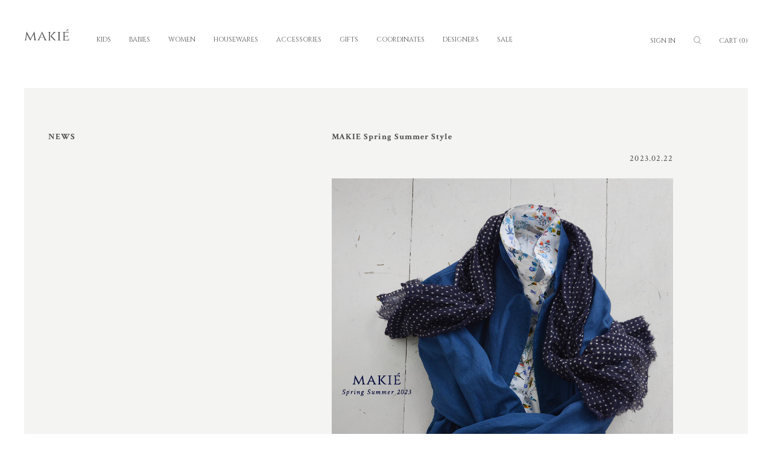

--- FILE ---
content_type: text/html; charset=UTF-8
request_url: https://www.makieclothier.com/news/makie-spring-summer-style/
body_size: 13146
content:

<!DOCTYPE html>
<html lang="ja">
<head>
	<meta charset="UTF-8">
	<meta http-equiv="X-UA-Compatible" content="IE=edge,chrome=1">
	<meta name="viewport" content="width=device-width, initial-scale=1">
	<meta name='robots' content='index, follow, max-image-preview:large, max-snippet:-1, max-video-preview:-1' />
	<style>img:is([sizes="auto" i], [sizes^="auto," i]) { contain-intrinsic-size: 3000px 1500px }</style>
	
	<!-- This site is optimized with the Yoast SEO plugin v25.1 - https://yoast.com/wordpress/plugins/seo/ -->
	<title>MAKIE Spring Summer Style - MAKIE</title>
	<link rel="canonical" href="https://www.makieclothier.com/news/makie-spring-summer-style/" />
	<meta property="og:locale" content="en_US" />
	<meta property="og:type" content="article" />
	<meta property="og:title" content="MAKIE Spring Summer Style - MAKIE" />
	<meta property="og:description" content="&nbsp;" />
	<meta property="og:url" content="https://www.makieclothier.com/news/makie-spring-summer-style/" />
	<meta property="og:site_name" content="MAKIE" />
	<meta property="og:image" content="https://www.makieclothier.com/wp-content/uploads/2023/02/makie_image.jpg" />
	<meta name="twitter:card" content="summary_large_image" />
	<script type="application/ld+json" class="yoast-schema-graph">{"@context":"https://schema.org","@graph":[{"@type":"WebPage","@id":"https://www.makieclothier.com/news/makie-spring-summer-style/","url":"https://www.makieclothier.com/news/makie-spring-summer-style/","name":"MAKIE Spring Summer Style - MAKIE","isPartOf":{"@id":"https://www.makieclothier.com/#website"},"primaryImageOfPage":{"@id":"https://www.makieclothier.com/news/makie-spring-summer-style/#primaryimage"},"image":{"@id":"https://www.makieclothier.com/news/makie-spring-summer-style/#primaryimage"},"thumbnailUrl":"https://www.makieclothier.com/wp-content/uploads/2023/02/makie_image.jpg","datePublished":"2023-02-22T20:13:42+00:00","breadcrumb":{"@id":"https://www.makieclothier.com/news/makie-spring-summer-style/#breadcrumb"},"inLanguage":"en-US","potentialAction":[{"@type":"ReadAction","target":["https://www.makieclothier.com/news/makie-spring-summer-style/"]}]},{"@type":"ImageObject","inLanguage":"en-US","@id":"https://www.makieclothier.com/news/makie-spring-summer-style/#primaryimage","url":"https://www.makieclothier.com/wp-content/uploads/2023/02/makie_image.jpg","contentUrl":"https://www.makieclothier.com/wp-content/uploads/2023/02/makie_image.jpg","width":1000,"height":1000},{"@type":"BreadcrumbList","@id":"https://www.makieclothier.com/news/makie-spring-summer-style/#breadcrumb","itemListElement":[{"@type":"ListItem","position":1,"name":"Home","item":"https://www.makieclothier.com/"},{"@type":"ListItem","position":2,"name":"News","item":"https://www.makieclothier.com/news/"},{"@type":"ListItem","position":3,"name":"MAKIE Spring Summer Style"}]},{"@type":"WebSite","@id":"https://www.makieclothier.com/#website","url":"https://www.makieclothier.com/","name":"MAKIE","description":"Minimalist &amp; Delicate Children &amp; Baby Clothes | Housewares, Accessories &amp; Women&#039;s Clothes","publisher":{"@id":"https://www.makieclothier.com/#organization"},"potentialAction":[{"@type":"SearchAction","target":{"@type":"EntryPoint","urlTemplate":"https://www.makieclothier.com/?s={search_term_string}"},"query-input":{"@type":"PropertyValueSpecification","valueRequired":true,"valueName":"search_term_string"}}],"inLanguage":"en-US"},{"@type":"Organization","@id":"https://www.makieclothier.com/#organization","name":"MAKIE","url":"https://www.makieclothier.com/","logo":{"@type":"ImageObject","inLanguage":"en-US","@id":"https://www.makieclothier.com/#/schema/logo/image/","url":"https://www.makieclothier.com/wp-content/uploads/2025/04/Screenshot-2025-04-26-at-14.49.43.jpg","contentUrl":"https://www.makieclothier.com/wp-content/uploads/2025/04/Screenshot-2025-04-26-at-14.49.43.jpg","width":644,"height":450,"caption":"MAKIE"},"image":{"@id":"https://www.makieclothier.com/#/schema/logo/image/"},"sameAs":["https://www.instagram.com/makie_clothier"]}]}</script>
	<!-- / Yoast SEO plugin. -->


<link rel='dns-prefetch' href='//static.klaviyo.com' />
<link rel='dns-prefetch' href='//www.googletagmanager.com' />
<link rel="alternate" type="application/rss+xml" title="MAKIE &raquo; Feed" href="https://www.makieclothier.com/feed/" />
<link rel="alternate" type="application/rss+xml" title="MAKIE &raquo; Comments Feed" href="https://www.makieclothier.com/comments/feed/" />
<link rel='stylesheet' id='jquery-ui-style-css' href='https://www.makieclothier.com/wp-content/plugins/woocommerce-checkout-field-editor/css/jquery-ui.css?ver=6.8.3' type='text/css' media='all' />
<link rel='stylesheet' id='wc-authorize-net-cim-credit-card-checkout-block-css' href='https://www.makieclothier.com/wp-content/plugins/woocommerce-gateway-authorize-net-cim/assets/css/blocks/wc-authorize-net-cim-checkout-block.css?ver=1769446966' type='text/css' media='all' />
<link rel='stylesheet' id='wc-authorize-net-cim-echeck-checkout-block-css' href='https://www.makieclothier.com/wp-content/plugins/woocommerce-gateway-authorize-net-cim/assets/css/blocks/wc-authorize-net-cim-checkout-block.css?ver=1769446966' type='text/css' media='all' />
<link rel='stylesheet' id='wp-block-library-css' href='https://www.makieclothier.com/wp-includes/css/dist/block-library/style.min.css?ver=6.8.3' type='text/css' media='all' />
<style id='classic-theme-styles-inline-css' type='text/css'>
/*! This file is auto-generated */
.wp-block-button__link{color:#fff;background-color:#32373c;border-radius:9999px;box-shadow:none;text-decoration:none;padding:calc(.667em + 2px) calc(1.333em + 2px);font-size:1.125em}.wp-block-file__button{background:#32373c;color:#fff;text-decoration:none}
</style>
<link rel='stylesheet' id='mediaelement-css' href='https://www.makieclothier.com/wp-includes/js/mediaelement/mediaelementplayer-legacy.min.css?ver=4.2.17' type='text/css' media='all' />
<link rel='stylesheet' id='wp-mediaelement-css' href='https://www.makieclothier.com/wp-includes/js/mediaelement/wp-mediaelement.min.css?ver=6.8.3' type='text/css' media='all' />
<style id='jetpack-sharing-buttons-style-inline-css' type='text/css'>
.jetpack-sharing-buttons__services-list{display:flex;flex-direction:row;flex-wrap:wrap;gap:0;list-style-type:none;margin:5px;padding:0}.jetpack-sharing-buttons__services-list.has-small-icon-size{font-size:12px}.jetpack-sharing-buttons__services-list.has-normal-icon-size{font-size:16px}.jetpack-sharing-buttons__services-list.has-large-icon-size{font-size:24px}.jetpack-sharing-buttons__services-list.has-huge-icon-size{font-size:36px}@media print{.jetpack-sharing-buttons__services-list{display:none!important}}.editor-styles-wrapper .wp-block-jetpack-sharing-buttons{gap:0;padding-inline-start:0}ul.jetpack-sharing-buttons__services-list.has-background{padding:1.25em 2.375em}
</style>
<style id='global-styles-inline-css' type='text/css'>
:root{--wp--preset--aspect-ratio--square: 1;--wp--preset--aspect-ratio--4-3: 4/3;--wp--preset--aspect-ratio--3-4: 3/4;--wp--preset--aspect-ratio--3-2: 3/2;--wp--preset--aspect-ratio--2-3: 2/3;--wp--preset--aspect-ratio--16-9: 16/9;--wp--preset--aspect-ratio--9-16: 9/16;--wp--preset--color--black: #000000;--wp--preset--color--cyan-bluish-gray: #abb8c3;--wp--preset--color--white: #ffffff;--wp--preset--color--pale-pink: #f78da7;--wp--preset--color--vivid-red: #cf2e2e;--wp--preset--color--luminous-vivid-orange: #ff6900;--wp--preset--color--luminous-vivid-amber: #fcb900;--wp--preset--color--light-green-cyan: #7bdcb5;--wp--preset--color--vivid-green-cyan: #00d084;--wp--preset--color--pale-cyan-blue: #8ed1fc;--wp--preset--color--vivid-cyan-blue: #0693e3;--wp--preset--color--vivid-purple: #9b51e0;--wp--preset--gradient--vivid-cyan-blue-to-vivid-purple: linear-gradient(135deg,rgba(6,147,227,1) 0%,rgb(155,81,224) 100%);--wp--preset--gradient--light-green-cyan-to-vivid-green-cyan: linear-gradient(135deg,rgb(122,220,180) 0%,rgb(0,208,130) 100%);--wp--preset--gradient--luminous-vivid-amber-to-luminous-vivid-orange: linear-gradient(135deg,rgba(252,185,0,1) 0%,rgba(255,105,0,1) 100%);--wp--preset--gradient--luminous-vivid-orange-to-vivid-red: linear-gradient(135deg,rgba(255,105,0,1) 0%,rgb(207,46,46) 100%);--wp--preset--gradient--very-light-gray-to-cyan-bluish-gray: linear-gradient(135deg,rgb(238,238,238) 0%,rgb(169,184,195) 100%);--wp--preset--gradient--cool-to-warm-spectrum: linear-gradient(135deg,rgb(74,234,220) 0%,rgb(151,120,209) 20%,rgb(207,42,186) 40%,rgb(238,44,130) 60%,rgb(251,105,98) 80%,rgb(254,248,76) 100%);--wp--preset--gradient--blush-light-purple: linear-gradient(135deg,rgb(255,206,236) 0%,rgb(152,150,240) 100%);--wp--preset--gradient--blush-bordeaux: linear-gradient(135deg,rgb(254,205,165) 0%,rgb(254,45,45) 50%,rgb(107,0,62) 100%);--wp--preset--gradient--luminous-dusk: linear-gradient(135deg,rgb(255,203,112) 0%,rgb(199,81,192) 50%,rgb(65,88,208) 100%);--wp--preset--gradient--pale-ocean: linear-gradient(135deg,rgb(255,245,203) 0%,rgb(182,227,212) 50%,rgb(51,167,181) 100%);--wp--preset--gradient--electric-grass: linear-gradient(135deg,rgb(202,248,128) 0%,rgb(113,206,126) 100%);--wp--preset--gradient--midnight: linear-gradient(135deg,rgb(2,3,129) 0%,rgb(40,116,252) 100%);--wp--preset--font-size--small: 13px;--wp--preset--font-size--medium: 20px;--wp--preset--font-size--large: 36px;--wp--preset--font-size--x-large: 42px;--wp--preset--spacing--20: 0.44rem;--wp--preset--spacing--30: 0.67rem;--wp--preset--spacing--40: 1rem;--wp--preset--spacing--50: 1.5rem;--wp--preset--spacing--60: 2.25rem;--wp--preset--spacing--70: 3.38rem;--wp--preset--spacing--80: 5.06rem;--wp--preset--shadow--natural: 6px 6px 9px rgba(0, 0, 0, 0.2);--wp--preset--shadow--deep: 12px 12px 50px rgba(0, 0, 0, 0.4);--wp--preset--shadow--sharp: 6px 6px 0px rgba(0, 0, 0, 0.2);--wp--preset--shadow--outlined: 6px 6px 0px -3px rgba(255, 255, 255, 1), 6px 6px rgba(0, 0, 0, 1);--wp--preset--shadow--crisp: 6px 6px 0px rgba(0, 0, 0, 1);}:where(.is-layout-flex){gap: 0.5em;}:where(.is-layout-grid){gap: 0.5em;}body .is-layout-flex{display: flex;}.is-layout-flex{flex-wrap: wrap;align-items: center;}.is-layout-flex > :is(*, div){margin: 0;}body .is-layout-grid{display: grid;}.is-layout-grid > :is(*, div){margin: 0;}:where(.wp-block-columns.is-layout-flex){gap: 2em;}:where(.wp-block-columns.is-layout-grid){gap: 2em;}:where(.wp-block-post-template.is-layout-flex){gap: 1.25em;}:where(.wp-block-post-template.is-layout-grid){gap: 1.25em;}.has-black-color{color: var(--wp--preset--color--black) !important;}.has-cyan-bluish-gray-color{color: var(--wp--preset--color--cyan-bluish-gray) !important;}.has-white-color{color: var(--wp--preset--color--white) !important;}.has-pale-pink-color{color: var(--wp--preset--color--pale-pink) !important;}.has-vivid-red-color{color: var(--wp--preset--color--vivid-red) !important;}.has-luminous-vivid-orange-color{color: var(--wp--preset--color--luminous-vivid-orange) !important;}.has-luminous-vivid-amber-color{color: var(--wp--preset--color--luminous-vivid-amber) !important;}.has-light-green-cyan-color{color: var(--wp--preset--color--light-green-cyan) !important;}.has-vivid-green-cyan-color{color: var(--wp--preset--color--vivid-green-cyan) !important;}.has-pale-cyan-blue-color{color: var(--wp--preset--color--pale-cyan-blue) !important;}.has-vivid-cyan-blue-color{color: var(--wp--preset--color--vivid-cyan-blue) !important;}.has-vivid-purple-color{color: var(--wp--preset--color--vivid-purple) !important;}.has-black-background-color{background-color: var(--wp--preset--color--black) !important;}.has-cyan-bluish-gray-background-color{background-color: var(--wp--preset--color--cyan-bluish-gray) !important;}.has-white-background-color{background-color: var(--wp--preset--color--white) !important;}.has-pale-pink-background-color{background-color: var(--wp--preset--color--pale-pink) !important;}.has-vivid-red-background-color{background-color: var(--wp--preset--color--vivid-red) !important;}.has-luminous-vivid-orange-background-color{background-color: var(--wp--preset--color--luminous-vivid-orange) !important;}.has-luminous-vivid-amber-background-color{background-color: var(--wp--preset--color--luminous-vivid-amber) !important;}.has-light-green-cyan-background-color{background-color: var(--wp--preset--color--light-green-cyan) !important;}.has-vivid-green-cyan-background-color{background-color: var(--wp--preset--color--vivid-green-cyan) !important;}.has-pale-cyan-blue-background-color{background-color: var(--wp--preset--color--pale-cyan-blue) !important;}.has-vivid-cyan-blue-background-color{background-color: var(--wp--preset--color--vivid-cyan-blue) !important;}.has-vivid-purple-background-color{background-color: var(--wp--preset--color--vivid-purple) !important;}.has-black-border-color{border-color: var(--wp--preset--color--black) !important;}.has-cyan-bluish-gray-border-color{border-color: var(--wp--preset--color--cyan-bluish-gray) !important;}.has-white-border-color{border-color: var(--wp--preset--color--white) !important;}.has-pale-pink-border-color{border-color: var(--wp--preset--color--pale-pink) !important;}.has-vivid-red-border-color{border-color: var(--wp--preset--color--vivid-red) !important;}.has-luminous-vivid-orange-border-color{border-color: var(--wp--preset--color--luminous-vivid-orange) !important;}.has-luminous-vivid-amber-border-color{border-color: var(--wp--preset--color--luminous-vivid-amber) !important;}.has-light-green-cyan-border-color{border-color: var(--wp--preset--color--light-green-cyan) !important;}.has-vivid-green-cyan-border-color{border-color: var(--wp--preset--color--vivid-green-cyan) !important;}.has-pale-cyan-blue-border-color{border-color: var(--wp--preset--color--pale-cyan-blue) !important;}.has-vivid-cyan-blue-border-color{border-color: var(--wp--preset--color--vivid-cyan-blue) !important;}.has-vivid-purple-border-color{border-color: var(--wp--preset--color--vivid-purple) !important;}.has-vivid-cyan-blue-to-vivid-purple-gradient-background{background: var(--wp--preset--gradient--vivid-cyan-blue-to-vivid-purple) !important;}.has-light-green-cyan-to-vivid-green-cyan-gradient-background{background: var(--wp--preset--gradient--light-green-cyan-to-vivid-green-cyan) !important;}.has-luminous-vivid-amber-to-luminous-vivid-orange-gradient-background{background: var(--wp--preset--gradient--luminous-vivid-amber-to-luminous-vivid-orange) !important;}.has-luminous-vivid-orange-to-vivid-red-gradient-background{background: var(--wp--preset--gradient--luminous-vivid-orange-to-vivid-red) !important;}.has-very-light-gray-to-cyan-bluish-gray-gradient-background{background: var(--wp--preset--gradient--very-light-gray-to-cyan-bluish-gray) !important;}.has-cool-to-warm-spectrum-gradient-background{background: var(--wp--preset--gradient--cool-to-warm-spectrum) !important;}.has-blush-light-purple-gradient-background{background: var(--wp--preset--gradient--blush-light-purple) !important;}.has-blush-bordeaux-gradient-background{background: var(--wp--preset--gradient--blush-bordeaux) !important;}.has-luminous-dusk-gradient-background{background: var(--wp--preset--gradient--luminous-dusk) !important;}.has-pale-ocean-gradient-background{background: var(--wp--preset--gradient--pale-ocean) !important;}.has-electric-grass-gradient-background{background: var(--wp--preset--gradient--electric-grass) !important;}.has-midnight-gradient-background{background: var(--wp--preset--gradient--midnight) !important;}.has-small-font-size{font-size: var(--wp--preset--font-size--small) !important;}.has-medium-font-size{font-size: var(--wp--preset--font-size--medium) !important;}.has-large-font-size{font-size: var(--wp--preset--font-size--large) !important;}.has-x-large-font-size{font-size: var(--wp--preset--font-size--x-large) !important;}
:where(.wp-block-post-template.is-layout-flex){gap: 1.25em;}:where(.wp-block-post-template.is-layout-grid){gap: 1.25em;}
:where(.wp-block-columns.is-layout-flex){gap: 2em;}:where(.wp-block-columns.is-layout-grid){gap: 2em;}
:root :where(.wp-block-pullquote){font-size: 1.5em;line-height: 1.6;}
</style>
<link rel='stylesheet' id='wrs_stylesheet-css' href='https://www.makieclothier.com/wp-content/plugins/woocommerce-remove-sku/css/wrs-style.css?ver=1.0.0' type='text/css' media='all' />
<style id='woocommerce-inline-inline-css' type='text/css'>
.woocommerce form .form-row .required { visibility: visible; }
</style>
<link rel='stylesheet' id='sv-wc-payment-gateway-payment-form-v5_15_2-css' href='https://www.makieclothier.com/wp-content/plugins/woocommerce-gateway-authorize-net-cim/vendor/skyverge/wc-plugin-framework/woocommerce/payment-gateway/assets/css/frontend/sv-wc-payment-gateway-payment-form.min.css?ver=5.15.2' type='text/css' media='all' />
<link rel='stylesheet' id='brands-styles-css' href='https://www.makieclothier.com/wp-content/plugins/woocommerce/assets/css/brands.css?ver=9.8.6' type='text/css' media='all' />
<script type="text/template" id="tmpl-variation-template">
	<div class="woocommerce-variation-description">{{{ data.variation.variation_description }}}</div>
	<div class="woocommerce-variation-price">{{{ data.variation.price_html }}}</div>
	<div class="woocommerce-variation-availability">{{{ data.variation.availability_html }}}</div>
</script>
<script type="text/template" id="tmpl-unavailable-variation-template">
	<p role="alert">Sorry, this product is unavailable. Please choose a different combination.</p>
</script>
<script type="text/javascript" src="https://www.makieclothier.com/wp-includes/js/jquery/jquery.min.js?ver=3.7.1" id="jquery-core-js"></script>
<script type="text/javascript" src="https://www.makieclothier.com/wp-includes/js/jquery/jquery-migrate.min.js?ver=3.4.1" id="jquery-migrate-js"></script>
<script type="text/javascript" src="https://www.makieclothier.com/wp-content/plugins/woocommerce/assets/js/jquery-blockui/jquery.blockUI.min.js?ver=2.7.0-wc.9.8.6" id="jquery-blockui-js" data-wp-strategy="defer"></script>
<script type="text/javascript" src="https://www.makieclothier.com/wp-content/plugins/woocommerce/assets/js/js-cookie/js.cookie.min.js?ver=2.1.4-wc.9.8.6" id="js-cookie-js" data-wp-strategy="defer"></script>

<!-- Google tag (gtag.js) snippet added by Site Kit -->
<!-- Google Analytics snippet added by Site Kit -->
<script type="text/javascript" src="https://www.googletagmanager.com/gtag/js?id=GT-WBKDN79" id="google_gtagjs-js" async></script>
<script type="text/javascript" id="google_gtagjs-js-after">
/* <![CDATA[ */
window.dataLayer = window.dataLayer || [];function gtag(){dataLayer.push(arguments);}
gtag("set","linker",{"domains":["www.makieclothier.com"]});
gtag("js", new Date());
gtag("set", "developer_id.dZTNiMT", true);
gtag("config", "GT-WBKDN79");
 window._googlesitekit = window._googlesitekit || {}; window._googlesitekit.throttledEvents = []; window._googlesitekit.gtagEvent = (name, data) => { var key = JSON.stringify( { name, data } ); if ( !! window._googlesitekit.throttledEvents[ key ] ) { return; } window._googlesitekit.throttledEvents[ key ] = true; setTimeout( () => { delete window._googlesitekit.throttledEvents[ key ]; }, 5 ); gtag( "event", name, { ...data, event_source: "site-kit" } ); }; 
/* ]]> */
</script>
<script type="text/javascript" id="wc-settings-dep-in-header-js-after">
/* <![CDATA[ */
console.warn( "Scripts that have a dependency on [wc-settings, wc-blocks-checkout] must be loaded in the footer, klaviyo-klaviyo-checkout-block-editor-script was registered to load in the header, but has been switched to load in the footer instead. See https://github.com/woocommerce/woocommerce-gutenberg-products-block/pull/5059" );
console.warn( "Scripts that have a dependency on [wc-settings, wc-blocks-checkout] must be loaded in the footer, klaviyo-klaviyo-checkout-block-view-script was registered to load in the header, but has been switched to load in the footer instead. See https://github.com/woocommerce/woocommerce-gutenberg-products-block/pull/5059" );
/* ]]> */
</script>
<link rel="https://api.w.org/" href="https://www.makieclothier.com/wp-json/" /><link rel="EditURI" type="application/rsd+xml" title="RSD" href="https://www.makieclothier.com/xmlrpc.php?rsd" />
<meta name="generator" content="WordPress 6.8.3" />
<meta name="generator" content="WooCommerce 9.8.6" />
<link rel='shortlink' href='https://www.makieclothier.com/?p=66464' />
<link rel="alternate" title="oEmbed (JSON)" type="application/json+oembed" href="https://www.makieclothier.com/wp-json/oembed/1.0/embed?url=https%3A%2F%2Fwww.makieclothier.com%2Fnews%2Fmakie-spring-summer-style%2F" />
<link rel="alternate" title="oEmbed (XML)" type="text/xml+oembed" href="https://www.makieclothier.com/wp-json/oembed/1.0/embed?url=https%3A%2F%2Fwww.makieclothier.com%2Fnews%2Fmakie-spring-summer-style%2F&#038;format=xml" />
<meta name="generator" content="Site Kit by Google 1.159.0" /><style type="text/css">       
        .addition_information_header {
            clear: both;
        }
      </style>	<noscript><style>.woocommerce-product-gallery{ opacity: 1 !important; }</style></noscript>
	<style type="text/css">.recentcomments a{display:inline !important;padding:0 !important;margin:0 !important;}</style>	<link rel="shortcut icon" type="image/x-png" href="https://www.makieclothier.com/wp-content/themes/makieclothier/favicon.png">
	<link href="//fonts.googleapis.com/css?family=Cinzel:400,700" rel="stylesheet">
	<link href="//fonts.googleapis.com/css?family=Crimson+Text:400,600,700" rel="stylesheet">
	<link rel="stylesheet" href="https://www.makieclothier.com/wp-content/themes/makieclothier/css/reset.css">
	<link rel="stylesheet" href="https://www.makieclothier.com/wp-content/themes/makieclothier/css/fonts.css">
	<link rel="stylesheet" href="https://www.makieclothier.com/wp-content/themes/makieclothier/js/libs/jquery.bxslider/jquery.bxslider.css">
	<link rel="stylesheet" href="https://www.makieclothier.com/wp-content/themes/makieclothier/style.css?v=250507">
	<link rel="stylesheet" href="https://www.makieclothier.com/wp-content/themes/makieclothier/css/responsive.css?v=251126">
	<!-- <script src="https://www.makieclothier.com/wp-content/themes/makieclothier/js/libs/jquery.js"></script> -->
	<!-- <script src="https://www.makieclothier.com/wp-content/themes/makieclothier/js/libs/jquery.bxslider/jquery.bxslider.min.js?v=2"></script> -->

	<link rel="stylesheet" href="https://cdn.jsdelivr.net/npm/swiper@11/swiper-bundle.min.css">
	<script src="https://cdn.jsdelivr.net/npm/swiper@11/swiper-bundle.min.js"></script>

	<!-- Global Site Tag (gtag.js) - Google Analytics -->
	<script async src="https://www.googletagmanager.com/gtag/js?id=UA-38744219-1"></script>
	<script>
		window.dataLayer = window.dataLayer || [];
		function gtag(){dataLayer.push(arguments)};
		gtag('js', new Date());

		gtag('config', 'UA-38744219-1');
	</script>
</head>
<body data-rsssl=1 id="news-page" class="">
	<div id="wrapper">
		<header id="header">
			<div class="group">
				<a href="https://www.makieclothier.com" class="logo"><img src="https://www.makieclothier.com/wp-content/themes/makieclothier/images/logo.svg" alt="MAKIÉ" width="200" height="54"></a>		
				<nav id="g-nav">
					<div class="main-menu-wrap">
						<ul id="menu-global-navigation" class="main-menu"><li id="menu-item-1456" class="menu-item menu-item-type-taxonomy menu-item-object-product_cat menu-item-has-children menu-item-1456"><a href="https://www.makieclothier.com/products/category/kids/">KIDS</a>
<ul class="sub-menu">
	<li id="menu-item-4914" class="menu-item menu-item-type-taxonomy menu-item-object-product_cat menu-item-4914"><a href="https://www.makieclothier.com/products/category/kids/outerwear-kids/">outerwear</a></li>
	<li id="menu-item-5605" class="menu-item menu-item-type-taxonomy menu-item-object-product_cat menu-item-5605"><a href="https://www.makieclothier.com/products/category/kids/vest-kids/">vest</a></li>
	<li id="menu-item-4910" class="menu-item menu-item-type-taxonomy menu-item-object-product_cat menu-item-4910"><a href="https://www.makieclothier.com/products/category/kids/sweaters-cardigans-kids/">sweaters / cardigans</a></li>
	<li id="menu-item-1460" class="menu-item menu-item-type-taxonomy menu-item-object-product_cat menu-item-1460"><a href="https://www.makieclothier.com/products/category/kids/dresses-kids/">dresses</a></li>
	<li id="menu-item-1463" class="menu-item menu-item-type-taxonomy menu-item-object-product_cat menu-item-1463"><a href="https://www.makieclothier.com/products/category/kids/shirts-tops-camisole/">shirts / tops / camisole</a></li>
	<li id="menu-item-1462" class="menu-item menu-item-type-taxonomy menu-item-object-product_cat menu-item-1462"><a href="https://www.makieclothier.com/products/category/kids/pants-kids/">pants</a></li>
	<li id="menu-item-1465" class="menu-item menu-item-type-taxonomy menu-item-object-product_cat menu-item-1465"><a href="https://www.makieclothier.com/products/category/kids/skirts-kids/">skirts</a></li>
	<li id="menu-item-1458" class="menu-item menu-item-type-taxonomy menu-item-object-product_cat menu-item-1458"><a href="https://www.makieclothier.com/products/category/kids/bloomers-shorts-kids/">bloomers / shorts</a></li>
	<li id="menu-item-4782" class="menu-item menu-item-type-taxonomy menu-item-object-product_cat menu-item-4782"><a href="https://www.makieclothier.com/products/category/kids/tshirts-tanktops-kids/">tank tops / t-shirts</a></li>
	<li id="menu-item-1461" class="menu-item menu-item-type-taxonomy menu-item-object-product_cat menu-item-1461"><a href="https://www.makieclothier.com/products/category/kids/innerwears-kids/">innerwears</a></li>
	<li id="menu-item-52403" class="menu-item menu-item-type-taxonomy menu-item-object-product_cat menu-item-52403"><a href="https://www.makieclothier.com/products/category/kids/pajamas/">pajamas</a></li>
	<li id="menu-item-1466" class="menu-item menu-item-type-taxonomy menu-item-object-product_cat menu-item-1466"><a href="https://www.makieclothier.com/products/category/kids/socks-tights-leggings-kids/">socks / tights / leggings</a></li>
	<li id="menu-item-54031" class="menu-item menu-item-type-taxonomy menu-item-object-product_cat menu-item-54031"><a href="https://www.makieclothier.com/products/category/kids/onesies-overalls-jumpsuits/">onesies / overalls / jumpsuits</a></li>
	<li id="menu-item-5683" class="menu-item menu-item-type-taxonomy menu-item-object-product_cat menu-item-5683"><a href="https://www.makieclothier.com/products/category/kids/bonnets-caps-kids/">bonnets / caps</a></li>
	<li id="menu-item-5684" class="menu-item menu-item-type-taxonomy menu-item-object-product_cat menu-item-5684"><a href="https://www.makieclothier.com/products/category/kids/booties-kids/">booties</a></li>
	<li id="menu-item-5685" class="menu-item menu-item-type-taxonomy menu-item-object-product_cat menu-item-5685"><a href="https://www.makieclothier.com/products/category/kids/gloves-mittens/">gloves / mittens</a></li>
	<li id="menu-item-4722" class="menu-item menu-item-type-taxonomy menu-item-object-product_cat menu-item-4722"><a href="https://www.makieclothier.com/products/category/kids/swim-kids/">swim</a></li>
	<li id="menu-item-1464" class="menu-item menu-item-type-taxonomy menu-item-object-product_cat menu-item-1464"><a href="https://www.makieclothier.com/products/category/kids/shoes-sandals-kids/">shoes / sandals</a></li>
	<li id="menu-item-1457" class="menu-item menu-item-type-taxonomy menu-item-object-product_cat menu-item-1457"><a href="https://www.makieclothier.com/products/category/kids/accessories-kids/">accessories</a></li>
	<li id="menu-item-47377" class="hidden menu-item menu-item-type-taxonomy menu-item-object-product_cat menu-item-47377"><a href="https://www.makieclothier.com/products/category/kids/album-di-famiglia-k/">album di famiglia, kid&#8217;s</a></li>
	<li id="menu-item-3793" class="menu-item menu-item-type-taxonomy menu-item-object-product_cat menu-item-3793"><a href="https://www.makieclothier.com/products/category/kids/">VIEW ALL</a></li>
</ul>
</li>
<li id="menu-item-1433" class="menu-item menu-item-type-taxonomy menu-item-object-product_cat menu-item-has-children menu-item-1433"><a href="https://www.makieclothier.com/products/category/babies/">BABIES</a>
<ul class="sub-menu">
	<li id="menu-item-42655" class="menu-item menu-item-type-taxonomy menu-item-object-product_cat menu-item-42655"><a href="https://www.makieclothier.com/products/category/babies/baby-gift-set/">Gift Sets</a></li>
	<li id="menu-item-1440" class="menu-item menu-item-type-taxonomy menu-item-object-product_cat menu-item-1440"><a href="https://www.makieclothier.com/products/category/babies/hadagi-babies/">hadagi</a></li>
	<li id="menu-item-1441" class="menu-item menu-item-type-taxonomy menu-item-object-product_cat menu-item-1441"><a href="https://www.makieclothier.com/products/category/babies/onesies-overalls-jumpsuits-babies/">onesie / jumpsuits</a></li>
	<li id="menu-item-4916" class="menu-item menu-item-type-taxonomy menu-item-object-product_cat menu-item-4916"><a href="https://www.makieclothier.com/products/category/babies/buntings-blankets/">buntings / blankets</a></li>
	<li id="menu-item-1435" class="menu-item menu-item-type-taxonomy menu-item-object-product_cat menu-item-1435"><a href="https://www.makieclothier.com/products/category/babies/bonnets-caps-babies/">bonnets / caps</a></li>
	<li id="menu-item-5682" class="menu-item menu-item-type-taxonomy menu-item-object-product_cat menu-item-5682"><a href="https://www.makieclothier.com/products/category/babies/booties/">booties</a></li>
	<li id="menu-item-1439" class="menu-item menu-item-type-taxonomy menu-item-object-product_cat menu-item-1439"><a href="https://www.makieclothier.com/products/category/babies/gloves-mittens-babies/">gloves / mittens</a></li>
	<li id="menu-item-4913" class="menu-item menu-item-type-taxonomy menu-item-object-product_cat menu-item-4913"><a href="https://www.makieclothier.com/products/category/babies/outerwear-babies/">outerwear</a></li>
	<li id="menu-item-5606" class="menu-item menu-item-type-taxonomy menu-item-object-product_cat menu-item-5606"><a href="https://www.makieclothier.com/products/category/babies/vest/">vest</a></li>
	<li id="menu-item-4911" class="menu-item menu-item-type-taxonomy menu-item-object-product_cat menu-item-4911"><a href="https://www.makieclothier.com/products/category/babies/sweaters-cardigans/">sweaters / cardigans</a></li>
	<li id="menu-item-1437" class="menu-item menu-item-type-taxonomy menu-item-object-product_cat menu-item-1437"><a href="https://www.makieclothier.com/products/category/babies/dresses-babies/">dresses</a></li>
	<li id="menu-item-1443" class="menu-item menu-item-type-taxonomy menu-item-object-product_cat menu-item-1443"><a href="https://www.makieclothier.com/products/category/babies/shirts-tops-camisole-babies/">shirts / tops / camisole</a></li>
	<li id="menu-item-1442" class="menu-item menu-item-type-taxonomy menu-item-object-product_cat menu-item-1442"><a href="https://www.makieclothier.com/products/category/babies/pants-babies/">pants</a></li>
	<li id="menu-item-1434" class="menu-item menu-item-type-taxonomy menu-item-object-product_cat menu-item-1434"><a href="https://www.makieclothier.com/products/category/babies/bloomers-shorts-babies/">bloomers / shorts</a></li>
	<li id="menu-item-1445" class="menu-item menu-item-type-taxonomy menu-item-object-product_cat menu-item-1445"><a href="https://www.makieclothier.com/products/category/babies/socks-tights-leggings-babies/">socks / tights / leggings</a></li>
	<li id="menu-item-1444" class="menu-item menu-item-type-taxonomy menu-item-object-product_cat menu-item-1444"><a href="https://www.makieclothier.com/products/category/babies/shoes-sandals-babies/">shoes / sandals</a></li>
	<li id="menu-item-4774" class="menu-item menu-item-type-taxonomy menu-item-object-product_cat menu-item-4774"><a href="https://www.makieclothier.com/products/category/babies/accessories-babies/">accessories</a></li>
	<li id="menu-item-3794" class="menu-item menu-item-type-taxonomy menu-item-object-product_cat menu-item-3794"><a href="https://www.makieclothier.com/products/category/babies/">VIEW ALL</a></li>
</ul>
</li>
<li id="menu-item-1485" class="menu-item menu-item-type-taxonomy menu-item-object-product_cat menu-item-has-children menu-item-1485"><a href="https://www.makieclothier.com/products/category/women/">WOMEN</a>
<ul class="sub-menu">
	<li id="menu-item-4915" class="menu-item menu-item-type-taxonomy menu-item-object-product_cat menu-item-4915"><a href="https://www.makieclothier.com/products/category/women/outerwear-women/">outerwear</a></li>
	<li id="menu-item-4912" class="menu-item menu-item-type-taxonomy menu-item-object-product_cat menu-item-4912"><a href="https://www.makieclothier.com/products/category/women/sweaters-cardigans-women/">sweaters / cardigans</a></li>
	<li id="menu-item-4741" class="menu-item menu-item-type-taxonomy menu-item-object-product_cat menu-item-4741"><a href="https://www.makieclothier.com/products/category/women/dresses-women/">dresses</a></li>
	<li id="menu-item-4746" class="menu-item menu-item-type-taxonomy menu-item-object-product_cat menu-item-4746"><a href="https://www.makieclothier.com/products/category/women/shirts-tops-women/">shirts / tops</a></li>
	<li id="menu-item-4745" class="menu-item menu-item-type-taxonomy menu-item-object-product_cat menu-item-4745"><a href="https://www.makieclothier.com/products/category/women/pants-women/">pants</a></li>
	<li id="menu-item-4748" class="menu-item menu-item-type-taxonomy menu-item-object-product_cat menu-item-4748"><a href="https://www.makieclothier.com/products/category/women/shorts-women/">shorts</a></li>
	<li id="menu-item-4749" class="menu-item menu-item-type-taxonomy menu-item-object-product_cat menu-item-4749"><a href="https://www.makieclothier.com/products/category/women/skirts-women/">skirts</a></li>
	<li id="menu-item-4744" class="menu-item menu-item-type-taxonomy menu-item-object-product_cat menu-item-4744"><a href="https://www.makieclothier.com/products/category/women/leggings-socks-women/">leggings / socks</a></li>
	<li id="menu-item-4738" class="menu-item menu-item-type-taxonomy menu-item-object-product_cat menu-item-4738"><a href="https://www.makieclothier.com/products/category/women/tshirts-tanktops-women/">tank tops / t-shirts</a></li>
	<li id="menu-item-4737" class="menu-item menu-item-type-taxonomy menu-item-object-product_cat menu-item-4737"><a href="https://www.makieclothier.com/products/category/women/sleepwears-women/">sleepwears</a></li>
	<li id="menu-item-4743" class="menu-item menu-item-type-taxonomy menu-item-object-product_cat menu-item-4743"><a href="https://www.makieclothier.com/products/category/women/innerwears-camisole-women/">innerwears / camisole</a></li>
	<li id="menu-item-4739" class="menu-item menu-item-type-taxonomy menu-item-object-product_cat menu-item-4739"><a href="https://www.makieclothier.com/products/category/women/body-cares-women/">body cares</a></li>
	<li id="menu-item-1432" class="menu-item menu-item-type-taxonomy menu-item-object-product_cat menu-item-1432"><a href="https://www.makieclothier.com/products/category/accessories/bracelets-necklaces-accessories/">leather bracelets / necklaces</a></li>
	<li id="menu-item-4747" class="menu-item menu-item-type-taxonomy menu-item-object-product_cat menu-item-4747"><a href="https://www.makieclothier.com/products/category/women/shoes-boots-sandals/">shoes / boots / sandals</a></li>
	<li id="menu-item-32524" class="menu-item menu-item-type-taxonomy menu-item-object-product_cat menu-item-32524"><a href="https://www.makieclothier.com/products/category/women/scarves-shawl-women/">scarves / shawls</a></li>
	<li id="menu-item-51950" class="menu-item menu-item-type-taxonomy menu-item-object-product_cat menu-item-51950"><a href="https://www.makieclothier.com/products/category/women/hat-women/">hats / gloves</a></li>
	<li id="menu-item-47119" class="hidden menu-item menu-item-type-taxonomy menu-item-object-product_cat menu-item-47119"><a href="https://www.makieclothier.com/products/category/women/album-di-famiglia-w/">album fi famiglia, women&#8217;s</a></li>
	<li id="menu-item-8045" class="menu-item menu-item-type-taxonomy menu-item-object-product_cat menu-item-8045"><a href="https://www.makieclothier.com/products/category/women/others-women/">others</a></li>
	<li id="menu-item-3797" class="menu-item menu-item-type-taxonomy menu-item-object-product_cat menu-item-3797"><a href="https://www.makieclothier.com/products/category/women/">VIEW ALL</a></li>
</ul>
</li>
<li id="menu-item-1447" class="menu-item menu-item-type-taxonomy menu-item-object-product_cat menu-item-has-children menu-item-1447"><a href="https://www.makieclothier.com/products/category/housewares/">HOUSEWARES</a>
<ul class="sub-menu">
	<li id="menu-item-1448" class="menu-item menu-item-type-taxonomy menu-item-object-product_cat menu-item-1448"><a href="https://www.makieclothier.com/products/category/housewares/bath-body/">bath / body</a></li>
	<li id="menu-item-1449" class="menu-item menu-item-type-taxonomy menu-item-object-product_cat menu-item-1449"><a href="https://www.makieclothier.com/products/category/housewares/blankets-throws/">blankets / throws</a></li>
	<li id="menu-item-1450" class="menu-item menu-item-type-taxonomy menu-item-object-product_cat menu-item-1450"><a href="https://www.makieclothier.com/products/category/housewares/cushions-rugs-pillows-housewares/">cushions / rugs / pillows</a></li>
	<li id="menu-item-1451" class="menu-item menu-item-type-taxonomy menu-item-object-product_cat menu-item-1451"><a href="https://www.makieclothier.com/products/category/housewares/furnitures/">furnitures</a></li>
	<li id="menu-item-1452" class="menu-item menu-item-type-taxonomy menu-item-object-product_cat menu-item-1452"><a href="https://www.makieclothier.com/products/category/housewares/kitchenwares-tablewares/">kitchenwares / tablewares</a></li>
	<li id="menu-item-33239" class="menu-item menu-item-type-taxonomy menu-item-object-product_cat menu-item-33239"><a href="https://www.makieclothier.com/products/category/housewares/housekeeping/">housekeeping</a></li>
	<li id="menu-item-1453" class="menu-item menu-item-type-taxonomy menu-item-object-product_cat menu-item-1453"><a href="https://www.makieclothier.com/products/category/housewares/organizers-bags-housewares/">organizers / bags</a></li>
	<li id="menu-item-1455" class="menu-item menu-item-type-taxonomy menu-item-object-product_cat menu-item-1455"><a href="https://www.makieclothier.com/products/category/housewares/art-objects/">art objects</a></li>
	<li id="menu-item-4776" class="menu-item menu-item-type-taxonomy menu-item-object-product_cat menu-item-4776"><a href="https://www.makieclothier.com/products/category/housewares/stationeries/">stationeries</a></li>
	<li id="menu-item-4777" class="menu-item menu-item-type-taxonomy menu-item-object-product_cat menu-item-4777"><a href="https://www.makieclothier.com/products/category/housewares/towels/">towels</a></li>
	<li id="menu-item-8444" class="menu-item menu-item-type-taxonomy menu-item-object-product_cat menu-item-8444"><a href="https://www.makieclothier.com/products/category/housewares/vintages/">vintages</a></li>
	<li id="menu-item-91961" class="menu-item menu-item-type-taxonomy menu-item-object-product_cat menu-item-91961"><a href="https://www.makieclothier.com/products/category/housewares/books/">books</a></li>
	<li id="menu-item-22283" class="menu-item menu-item-type-taxonomy menu-item-object-product_cat menu-item-22283"><a href="https://www.makieclothier.com/products/category/housewares/pet/">pet</a></li>
	<li id="menu-item-4783" class="menu-item menu-item-type-taxonomy menu-item-object-product_cat menu-item-4783"><a href="https://www.makieclothier.com/products/category/housewares/others/">others</a></li>
	<li id="menu-item-3796" class="menu-item menu-item-type-taxonomy menu-item-object-product_cat menu-item-3796"><a href="https://www.makieclothier.com/products/category/housewares/">VIEW ALL</a></li>
</ul>
</li>
<li id="menu-item-1427" class="menu-item menu-item-type-taxonomy menu-item-object-product_cat menu-item-has-children menu-item-1427"><a href="https://www.makieclothier.com/products/category/accessories/">ACCESSORIES</a>
<ul class="sub-menu">
	<li id="menu-item-1428" class="menu-item menu-item-type-taxonomy menu-item-object-product_cat menu-item-1428"><a href="https://www.makieclothier.com/products/category/accessories/bag-wallets/">bags / wallets</a></li>
	<li id="menu-item-1429" class="menu-item menu-item-type-taxonomy menu-item-object-product_cat menu-item-1429"><a href="https://www.makieclothier.com/products/category/accessories/belts/">belts</a></li>
	<li id="menu-item-32523" class="menu-item menu-item-type-taxonomy menu-item-object-product_cat menu-item-32523"><a href="https://www.makieclothier.com/products/category/accessories/hat/">hat</a></li>
	<li id="menu-item-1430" class="menu-item menu-item-type-taxonomy menu-item-object-product_cat menu-item-1430"><a href="https://www.makieclothier.com/products/category/accessories/jewelry/">jewelry</a></li>
	<li id="menu-item-1431" class="menu-item menu-item-type-taxonomy menu-item-object-product_cat menu-item-1431"><a href="https://www.makieclothier.com/products/category/accessories/cardcases-keychains-bookcovers/">card cases / keychains</a></li>
	<li id="menu-item-70637" class="menu-item menu-item-type-taxonomy menu-item-object-product_cat menu-item-70637"><a href="https://www.makieclothier.com/products/category/accessories/atem-meta-accessories/">atem/meta</a></li>
	<li id="menu-item-70636" class="menu-item menu-item-type-taxonomy menu-item-object-product_cat menu-item-70636"><a href="https://www.makieclothier.com/products/category/accessories/antonia-rossi-accessories/">antonia rossi</a></li>
	<li id="menu-item-90472" class="menu-item menu-item-type-taxonomy menu-item-object-product_cat menu-item-90472"><a href="https://www.makieclothier.com/products/category/accessories/henri-accessories/">henri</a></li>
	<li id="menu-item-12156" class="menu-item menu-item-type-taxonomy menu-item-object-product_cat menu-item-12156"><a href="https://www.makieclothier.com/products/category/accessories/sophie-digard-collection/">sophie digard</a></li>
	<li id="menu-item-4773" class="menu-item menu-item-type-taxonomy menu-item-object-product_cat menu-item-4773"><a href="https://www.makieclothier.com/products/category/accessories/others-accessories/">others</a></li>
	<li id="menu-item-3795" class="menu-item menu-item-type-taxonomy menu-item-object-product_cat menu-item-3795"><a href="https://www.makieclothier.com/products/category/accessories/">VIEW ALL</a></li>
</ul>
</li>
<li id="menu-item-40660" class="menu-item menu-item-type-taxonomy menu-item-object-product_cat menu-item-has-children menu-item-40660"><a href="https://www.makieclothier.com/products/category/gifts/">GIFTS</a>
<ul class="sub-menu">
	<li id="menu-item-40659" class="menu-item menu-item-type-taxonomy menu-item-object-product_cat menu-item-40659"><a href="https://www.makieclothier.com/products/category/gifts/under-50/">under $50</a></li>
	<li id="menu-item-40664" class="menu-item menu-item-type-taxonomy menu-item-object-product_cat menu-item-40664"><a href="https://www.makieclothier.com/products/category/gifts/51-100/">$51-100</a></li>
	<li id="menu-item-40661" class="menu-item menu-item-type-taxonomy menu-item-object-product_cat menu-item-40661"><a href="https://www.makieclothier.com/products/category/gifts/101-200/">$101-200</a></li>
	<li id="menu-item-40662" class="menu-item menu-item-type-taxonomy menu-item-object-product_cat menu-item-40662"><a href="https://www.makieclothier.com/products/category/gifts/201-300/">$201-300</a></li>
	<li id="menu-item-40663" class="menu-item menu-item-type-taxonomy menu-item-object-product_cat menu-item-40663"><a href="https://www.makieclothier.com/products/category/gifts/301/">over $301</a></li>
	<li id="menu-item-40682" class="menu-item menu-item-type-taxonomy menu-item-object-product_cat menu-item-40682"><a href="https://www.makieclothier.com/products/category/gifts/">VIEW ALL</a></li>
</ul>
</li>
<li id="menu-item-1446" class="menu-item menu-item-type-taxonomy menu-item-object-product_cat menu-item-has-children menu-item-1446"><a href="https://www.makieclothier.com/products/category/coordinates/">COORDINATES</a>
<ul class="sub-menu">
	<li id="menu-item-92266" class="menu-item menu-item-type-taxonomy menu-item-object-product_cat menu-item-92266"><a href="https://www.makieclothier.com/products/category/coordinates/2025-ss/">2025 ss</a></li>
	<li id="menu-item-74847" class="menu-item menu-item-type-taxonomy menu-item-object-product_cat menu-item-74847"><a href="https://www.makieclothier.com/products/category/coordinates/2023-fw/">2023 fw</a></li>
	<li id="menu-item-69764" class="menu-item menu-item-type-taxonomy menu-item-object-product_cat menu-item-69764"><a href="https://www.makieclothier.com/products/category/coordinates/2023ss/">2023 ss</a></li>
	<li id="menu-item-61023" class="menu-item menu-item-type-taxonomy menu-item-object-product_cat menu-item-61023"><a href="https://www.makieclothier.com/products/category/coordinates/2022-fw/">2022 fw</a></li>
	<li id="menu-item-54857" class="menu-item menu-item-type-taxonomy menu-item-object-product_cat menu-item-54857"><a href="https://www.makieclothier.com/products/category/coordinates/2022-ss/">2022 ss</a></li>
	<li id="menu-item-50352" class="menu-item menu-item-type-taxonomy menu-item-object-product_cat menu-item-50352"><a href="https://www.makieclothier.com/products/category/coordinates/2021-fw/">2021 fw</a></li>
	<li id="menu-item-42910" class="menu-item menu-item-type-taxonomy menu-item-object-product_cat menu-item-42910"><a href="https://www.makieclothier.com/products/category/coordinates/2021-ss/">2021 ss</a></li>
	<li id="menu-item-39415" class="menu-item menu-item-type-taxonomy menu-item-object-product_cat menu-item-39415"><a href="https://www.makieclothier.com/products/category/coordinates/2020-fw/">2020 fw</a></li>
	<li id="menu-item-31801" class="menu-item menu-item-type-taxonomy menu-item-object-product_cat menu-item-31801"><a href="https://www.makieclothier.com/products/category/coordinates/2020-ss/">2020 ss</a></li>
	<li id="menu-item-25962" class="menu-item menu-item-type-taxonomy menu-item-object-product_cat menu-item-25962"><a href="https://www.makieclothier.com/products/category/coordinates/2019-fw/">2019 fw</a></li>
	<li id="menu-item-23221" class="menu-item menu-item-type-taxonomy menu-item-object-product_cat menu-item-23221"><a href="https://www.makieclothier.com/products/category/coordinates/2019-ss/">2019 ss</a></li>
	<li id="menu-item-17415" class="menu-item menu-item-type-taxonomy menu-item-object-product_cat menu-item-17415"><a href="https://www.makieclothier.com/products/category/coordinates/2018fw/">2018 fw</a></li>
	<li id="menu-item-12363" class="menu-item menu-item-type-taxonomy menu-item-object-product_cat menu-item-12363"><a href="https://www.makieclothier.com/products/category/coordinates/2018-ss/">2018 ss</a></li>
	<li id="menu-item-6970" class="menu-item menu-item-type-taxonomy menu-item-object-product_cat menu-item-6970"><a href="https://www.makieclothier.com/products/category/coordinates/2017-fw-kids/">2017 fw kids</a></li>
	<li id="menu-item-7955" class="menu-item menu-item-type-taxonomy menu-item-object-product_cat menu-item-7955"><a href="https://www.makieclothier.com/products/category/coordinates/2017-fw-women/">2017 fw women</a></li>
	<li id="menu-item-6971" class="menu-item menu-item-type-taxonomy menu-item-object-product_cat menu-item-6971"><a href="https://www.makieclothier.com/products/category/coordinates/2017-ss-kids/">2017 ss kids</a></li>
	<li id="menu-item-3798" class="menu-item menu-item-type-taxonomy menu-item-object-product_cat menu-item-3798"><a href="https://www.makieclothier.com/products/category/coordinates/">VIEW ALL</a></li>
</ul>
</li>
<li id="menu-item-51974" class="menu-item menu-item-type-post_type menu-item-object-page menu-item-51974"><a href="https://www.makieclothier.com/designers/">DESIGNERS</a></li>
<li id="menu-item-4929" class="menu-item menu-item-type-post_type menu-item-object-page menu-item-has-children menu-item-4929"><a href="https://www.makieclothier.com/sale/">SALE</a>
<ul class="sub-menu">
	<li id="menu-item-49281" class="hidden menu-item menu-item-type-custom menu-item-object-custom menu-item-49281"><a href="https://www.makieclothier.com/sale/category/selected/">SELECTED</a></li>
	<li id="menu-item-43588" class="hidden menu-item menu-item-type-custom menu-item-object-custom menu-item-43588"><a href="/sale/category/overstock/">OVERSTOCK</a></li>
	<li id="menu-item-4963" class="menu-item menu-item-type-custom menu-item-object-custom menu-item-4963"><a href="/sale/category/kids/">KIDS</a></li>
	<li id="menu-item-4964" class="menu-item menu-item-type-custom menu-item-object-custom menu-item-4964"><a href="/sale/category/babies/">BABIES</a></li>
	<li id="menu-item-4961" class="menu-item menu-item-type-custom menu-item-object-custom menu-item-4961"><a href="/sale/category/women/">WOMEN</a></li>
	<li id="menu-item-4967" class="menu-item menu-item-type-custom menu-item-object-custom menu-item-4967"><a href="/sale/category/housewares/">HOUSEWARES</a></li>
	<li id="menu-item-4968" class="menu-item menu-item-type-custom menu-item-object-custom menu-item-4968"><a href="/sale/category/accessories/">ACCESSORIES</a></li>
	<li id="menu-item-5297" class="menu-item menu-item-type-custom menu-item-object-custom menu-item-5297"><a href="https://www.makieclothier.com/sale/">VIEW ALL</a></li>
</ul>
</li>
</ul>						<ul class="sp-account-menu">
														<li class="account-menu-btn"><a href="https://www.makieclothier.com/my-account/" class="login-button">LOGIN</a></li>
													</ul>						
					</div>
					<ul class="account-menu">
												<li class="account-menu-btn pc-elem"><a href="https://www.makieclothier.com/my-account/">SIGN IN</a></li>
												<li class="toggle-search-btn"><img src="https://www.makieclothier.com/wp-content/themes/makieclothier/images/icon_search.svg" alt="" width="12" height="12"></li>
						<li>
									<!--ul id="site-header-cart" class="site-header-cart menu">
			<li class="">-->
							<a class="cart-contents" href="https://www.makieclothier.com/cart/" title="View your shopping cart">
				<!-- 合計金額を表示 -->
				<!-- <span class="amount">&#036;0.00</span> -->
				CART <span class="count">(0)</span>
			</a>
					<!--</li>
			<li>
				<div class="widget woocommerce widget_shopping_cart"><div class="widget_shopping_cart_content"></div></div>			</li>
		</ul>-->
								</li>
					</ul>
				</nav>
			</div>
			<div class="btn-nav">
				<span class="bar"></span>
			</div>					
			<div class="search-box">
							<div class="site-search">
				<div class="widget woocommerce widget_product_search"><form role="search" method="get" class="woocommerce-product-search" action="https://www.makieclothier.com/">
	<label class="screen-reader-text" for="woocommerce-product-search-field-0">Search for:</label>
	<input type="search" id="woocommerce-product-search-field-0" class="search-field" placeholder="Search products&hellip;" value="" name="s" />
	<button type="submit" value="Search" class="">Search</button>
	<input type="hidden" name="post_type" value="product" />
</form>
</div>			</div>
					</div>			
		</header>		<div id="trunk" class="bg-gray col-2 has-nav">
			<div class="container clearfix">
				<aside id="sidebar">
					<h1>NEWS</h1>
				</aside>
				<main id="main">
					<section class="entries">
																	<article class="entry">
							<h2 class="entry-title">MAKIE Spring Summer Style</h2>
							<p class="entry-date">2023.02.22</p>
							<div class="entry-body">
								<p>&nbsp;</p>
<p><a href="https://www.makieclothier.com/products/category/women/page/4/"><img fetchpriority="high" decoding="async" class="alignnone wp-image-66465 size-full" src="https://www.makieclothier.com/wp-content/uploads/2023/02/makie_image.jpg" alt="" width="1000" height="1000" srcset="https://www.makieclothier.com/wp-content/uploads/2023/02/makie_image.jpg 1000w, https://www.makieclothier.com/wp-content/uploads/2023/02/makie_image-300x300.jpg 300w, https://www.makieclothier.com/wp-content/uploads/2023/02/makie_image-150x150.jpg 150w, https://www.makieclothier.com/wp-content/uploads/2023/02/makie_image-768x768.jpg 768w, https://www.makieclothier.com/wp-content/uploads/2023/02/makie_image-600x600.jpg 600w, https://www.makieclothier.com/wp-content/uploads/2023/02/makie_image-100x100.jpg 100w" sizes="(max-width: 1000px) 100vw, 1000px" /></a></p>
							</div>
						</article>                        
						                                                                                       
										</section>					
				</main>
			</div>
		</div>		
		<footer id="footer">

			<nav id="f-nav">

				<ul class="sub-menu clearfix">

					<li><a href="https://www.makieclothier.com/policies/">POLICIES</a></li>

					<li><a href="https://www.makieclothier.com/services/">CLIENT SERVICE</a></li>

					<li><a href="https://www.makieclothier.com/locations/">LOCATIONS</a></li>

					<li><a href="https://www.makieclothier.com/news/">NEWS</a></li>
					
					<li><a href="https://www.makiecreativespace.com/" target="_blank">CREATIVE SPACE</a></li>

					<li><a href="https://www.makieclothier.com/stockists/">STOCKISTS</a></li>

				</ul>

				<dl>

				  <dt>FIND US ON</dt>

					<dd>

						<ul>

							<li><a href="https://www.instagram.com/makie_clothier/" target="_blank">INSTAGRAM</a></li>

							<li><a href="https://www.facebook.com/Makie-Clothier-132735730158920/" target="_blank">FACEBOOK</a></li>
							<li><a href="https://www.pinterest.com/makieclothier/" target="_blank">PINTEREST</a></li>

						</ul>

					</dd>

				</dl>

				<ul class="mailing-list-form-wrap">

					<li id="klaviyo_embedemailsignup_widget-2" class="widget widget_klaviyo_embedemailsignup_widget"><div class="klaviyo-form-LXinzs"></div></li>
				</ul>

			</nav>

			<p class="copyright"><small>&copy 1999-2025 makie marketing inc.— <a href="https://www.makieclothier.com/privacy/">privacy policy</a></small></p>

		</footer>

	</div>
	<script type="speculationrules">
{"prefetch":[{"source":"document","where":{"and":[{"href_matches":"\/*"},{"not":{"href_matches":["\/wp-*.php","\/wp-admin\/*","\/wp-content\/uploads\/*","\/wp-content\/*","\/wp-content\/plugins\/*","\/wp-content\/themes\/makieclothier\/*","\/*\\?(.+)"]}},{"not":{"selector_matches":"a[rel~=\"nofollow\"]"}},{"not":{"selector_matches":".no-prefetch, .no-prefetch a"}}]},"eagerness":"conservative"}]}
</script>
<script>(function(){var s=document.createElement('script');var e = !document.body ? document.querySelector('head'):document.body;s.src='https://acsbapp.com/apps/app/dist/js/app.js';s.setAttribute('data-source', 'WordPress');s.setAttribute('data-plugin-version', '2.7');s.defer=true;s.onload=function(){acsbJS.init({
                statementLink     : '',
                footerHtml        : '',
                hideMobile        : false,
                hideTrigger       : false,
                language          : 'en',
                position          : 'left',
                leadColor         : '#146ff8',
                triggerColor      : '#146ff8',
                triggerRadius     : '50%',
                triggerPositionX  : 'right',
                triggerPositionY  : 'bottom',
                triggerIcon       : 'people',
                triggerSize       : 'medium',
                triggerOffsetX    : 20,
                triggerOffsetY    : 20,
                mobile            : {
                    triggerSize       : 'small',
                    triggerPositionX  : 'right',
                    triggerPositionY  : 'bottom',
                    triggerOffsetX    : 10,
                    triggerOffsetY    : 10,
                    triggerRadius     : '50%'
                }
            });
        };
    e.appendChild(s);}());</script><script type="text/javascript">jQuery(function($){		function load_authorize_net_cim_credit_card_payment_form_handler() {
			window.wc_authorize_net_cim_credit_card_payment_form_handler = new WC_Authorize_Net_Payment_Form_Handler( {"plugin_id":"authorize_net_cim","id":"authorize_net_cim_credit_card","id_dasherized":"authorize-net-cim-credit-card","type":"credit-card","csc_required":true,"csc_required_for_tokens":false,"logging_enabled":false,"lightbox_enabled":false,"login_id":"5QLyzPN65a6b","client_key":"3Hf6eTaJHqcxdN68N26z8y28UM58Jp856hy8kWF5GM583CH8FZaAqdCA73yx67PK","general_error":"An error occurred, please try again or try an alternate form of payment.","ajax_url":"https:\/\/www.makieclothier.com\/wp-admin\/admin-ajax.php","ajax_log_nonce":"2c9230136e","enabled_card_types":["visa","mastercard","amex","discover"]} );window.jQuery( document.body ).trigger( "update_checkout" );		}

		try {

			if ( 'undefined' !== typeof WC_Authorize_Net_Payment_Form_Handler ) {
				load_authorize_net_cim_credit_card_payment_form_handler();
			} else {
				window.jQuery( document.body ).on( 'wc_authorize_net_payment_form_handler_loaded', load_authorize_net_cim_credit_card_payment_form_handler );
			}

		} catch ( err ) {

			
		var errorName    = '',
		    errorMessage = '';

		if ( 'undefined' === typeof err || 0 === err.length || ! err ) {
			errorName    = 'A script error has occurred.';
			errorMessage = 'The script WC_Authorize_Net_Payment_Form_Handler could not be loaded.';
		} else {
			errorName    = 'undefined' !== typeof err.name    ? err.name    : '';
			errorMessage = 'undefined' !== typeof err.message ? err.message : '';
		}

		
		jQuery.post( 'https://www.makieclothier.com/wp-admin/admin-ajax.php', {
			action:   'wc_authorize_net_cim_credit_card_payment_form_log_script_event',
			security: 'b222c31cbc',
			name:     errorName,
			message:  errorMessage,
		} );

				}
		});</script><script type="text/javascript">jQuery(function($){		function load_authorize_net_cim_echeck_payment_form_handler() {
			window.wc_authorize_net_cim_echeck_payment_form_handler = new WC_Authorize_Net_Payment_Form_Handler( {"plugin_id":"authorize_net_cim","id":"authorize_net_cim_echeck","id_dasherized":"authorize-net-cim-echeck","type":"echeck","csc_required":false,"csc_required_for_tokens":false,"logging_enabled":false,"lightbox_enabled":false,"login_id":"5QLyzPN65a6b","client_key":"3Hf6eTaJHqcxdN68N26z8y28UM58Jp856hy8kWF5GM583CH8FZaAqdCA73yx67PK","general_error":"An error occurred, please try again or try an alternate form of payment.","ajax_url":"https:\/\/www.makieclothier.com\/wp-admin\/admin-ajax.php","ajax_log_nonce":"31017c3bc1"} );window.jQuery( document.body ).trigger( "update_checkout" );		}

		try {

			if ( 'undefined' !== typeof WC_Authorize_Net_Payment_Form_Handler ) {
				load_authorize_net_cim_echeck_payment_form_handler();
			} else {
				window.jQuery( document.body ).on( 'wc_authorize_net_payment_form_handler_loaded', load_authorize_net_cim_echeck_payment_form_handler );
			}

		} catch ( err ) {

			
		var errorName    = '',
		    errorMessage = '';

		if ( 'undefined' === typeof err || 0 === err.length || ! err ) {
			errorName    = 'A script error has occurred.';
			errorMessage = 'The script WC_Authorize_Net_Payment_Form_Handler could not be loaded.';
		} else {
			errorName    = 'undefined' !== typeof err.name    ? err.name    : '';
			errorMessage = 'undefined' !== typeof err.message ? err.message : '';
		}

		
		jQuery.post( 'https://www.makieclothier.com/wp-admin/admin-ajax.php', {
			action:   'wc_authorize_net_cim_echeck_payment_form_log_script_event',
			security: '0c0e873fd1',
			name:     errorName,
			message:  errorMessage,
		} );

				}
		});</script><link rel='stylesheet' id='wc-blocks-style-css' href='https://www.makieclothier.com/wp-content/plugins/woocommerce/assets/client/blocks/wc-blocks.css?ver=wc-9.8.6' type='text/css' media='all' />
<script type="text/javascript" src="https://www.makieclothier.com/wp-includes/js/jquery/ui/core.min.js?ver=1.13.3" id="jquery-ui-core-js"></script>
<script type="text/javascript" src="https://www.makieclothier.com/wp-includes/js/jquery/ui/datepicker.min.js?ver=1.13.3" id="jquery-ui-datepicker-js"></script>
<script type="text/javascript" id="jquery-ui-datepicker-js-after">
/* <![CDATA[ */
jQuery(function(jQuery){jQuery.datepicker.setDefaults({"closeText":"Close","currentText":"Today","monthNames":["January","February","March","April","May","June","July","August","September","October","November","December"],"monthNamesShort":["Jan","Feb","Mar","Apr","May","Jun","Jul","Aug","Sep","Oct","Nov","Dec"],"nextText":"Next","prevText":"Previous","dayNames":["Sunday","Monday","Tuesday","Wednesday","Thursday","Friday","Saturday"],"dayNamesShort":["Sun","Mon","Tue","Wed","Thu","Fri","Sat"],"dayNamesMin":["S","M","T","W","T","F","S"],"dateFormat":"mm\/dd\/yy","firstDay":0,"isRTL":false});});
/* ]]> */
</script>
<script async src='//static.klaviyo.com/onsite/js/QGyuYw/klaviyo.js?ver=3.7.0'></script><script type="text/javascript" id="wc-add-to-cart-js-extra">
/* <![CDATA[ */
var wc_add_to_cart_params = {"ajax_url":"\/wp-admin\/admin-ajax.php","wc_ajax_url":"\/?wc-ajax=%%endpoint%%","i18n_view_cart":"View cart","cart_url":"https:\/\/www.makieclothier.com\/cart\/","is_cart":"","cart_redirect_after_add":"no"};
/* ]]> */
</script>
<script type="text/javascript" src="https://www.makieclothier.com/wp-content/themes/makieclothier/js/woocommerce/add-to-cart.js?ver=1.0" id="wc-add-to-cart-js"></script>
<script type="text/javascript" id="woocommerce-js-extra">
/* <![CDATA[ */
var woocommerce_params = {"ajax_url":"\/wp-admin\/admin-ajax.php","wc_ajax_url":"\/?wc-ajax=%%endpoint%%","i18n_password_show":"Show password","i18n_password_hide":"Hide password"};
/* ]]> */
</script>
<script type="text/javascript" src="https://www.makieclothier.com/wp-content/plugins/woocommerce/assets/js/frontend/woocommerce.min.js?ver=9.8.6" id="woocommerce-js" data-wp-strategy="defer"></script>
<script type="text/javascript" src="https://www.makieclothier.com/wp-content/plugins/woocommerce-table-rate-shipping/assets/js/frontend-checkout.min.js?ver=3.5.0" id="woocommerce_shipping_table_rate_checkout-js"></script>
<script type="text/javascript" src="https://www.makieclothier.com/wp-content/plugins/woocommerce/assets/js/jquery-payment/jquery.payment.min.js?ver=3.0.0-wc.9.8.6" id="jquery-payment-js" data-wp-strategy="defer"></script>
<script type="text/javascript" id="sv-wc-payment-gateway-payment-form-v5_15_2-js-extra">
/* <![CDATA[ */
var sv_wc_payment_gateway_payment_form_params = {"order_button_text":"Place order","card_number_missing":"Card number is missing","card_number_invalid":"Card number is invalid","card_number_digits_invalid":"Card number is invalid (only digits allowed)","card_number_length_invalid":"Card number is invalid (wrong length)","card_type_invalid":"Card is invalid","card_type_invalid_specific_type":"{card_type} card is invalid","cvv_missing":"Card security code is missing","cvv_digits_invalid":"Card security code is invalid (only digits are allowed)","cvv_length_invalid":"Card security code is invalid (must be 3 or 4 digits)","card_exp_date_invalid":"Card expiration date is invalid","check_number_digits_invalid":"Check Number is invalid (only digits are allowed)","check_number_missing":"Check Number is missing","drivers_license_state_missing":"Driver's license state is missing","drivers_license_number_missing":"Driver's license number is missing","drivers_license_number_invalid":"Driver's license number is invalid","account_number_missing":"Account Number is missing","account_number_invalid":"Account Number is invalid (only digits are allowed)","account_number_length_invalid":"Account Number is invalid (must be between 5 and 17 digits)","routing_number_missing":"Routing Number is missing","routing_number_digits_invalid":"Routing Number is invalid (only digits are allowed)","routing_number_length_invalid":"Routing Number is invalid (must be 9 digits)"};
/* ]]> */
</script>
<script type="text/javascript" src="https://www.makieclothier.com/wp-content/plugins/woocommerce-gateway-authorize-net-cim/vendor/skyverge/wc-plugin-framework/woocommerce/payment-gateway/assets/dist/frontend/sv-wc-payment-gateway-payment-form.js?ver=5.15.2" id="sv-wc-payment-gateway-payment-form-v5_15_2-js"></script>
<script type="text/javascript" src="https://www.makieclothier.com/wp-content/plugins/woocommerce/assets/js/sourcebuster/sourcebuster.min.js?ver=9.8.6" id="sourcebuster-js-js"></script>
<script type="text/javascript" id="wc-order-attribution-js-extra">
/* <![CDATA[ */
var wc_order_attribution = {"params":{"lifetime":1.0000000000000000818030539140313095458623138256371021270751953125e-5,"session":30,"base64":false,"ajaxurl":"https:\/\/www.makieclothier.com\/wp-admin\/admin-ajax.php","prefix":"wc_order_attribution_","allowTracking":true},"fields":{"source_type":"current.typ","referrer":"current_add.rf","utm_campaign":"current.cmp","utm_source":"current.src","utm_medium":"current.mdm","utm_content":"current.cnt","utm_id":"current.id","utm_term":"current.trm","utm_source_platform":"current.plt","utm_creative_format":"current.fmt","utm_marketing_tactic":"current.tct","session_entry":"current_add.ep","session_start_time":"current_add.fd","session_pages":"session.pgs","session_count":"udata.vst","user_agent":"udata.uag"}};
/* ]]> */
</script>
<script type="text/javascript" src="https://www.makieclothier.com/wp-content/plugins/woocommerce/assets/js/frontend/order-attribution.min.js?ver=9.8.6" id="wc-order-attribution-js"></script>
<script type="text/javascript" id="kl-identify-browser-js-extra">
/* <![CDATA[ */
var klUser = {"current_user_email":"","commenter_email":""};
/* ]]> */
</script>
<script type="text/javascript" src="https://www.makieclothier.com/wp-content/plugins/klaviyo/inc/js/kl-identify-browser.js?ver=3.7.0" id="kl-identify-browser-js"></script>
<script type="text/javascript" src="https://www.makieclothier.com/wp-includes/js/underscore.min.js?ver=1.0" id="mc-wp-underscore-js"></script>
<script type="text/javascript" src="https://www.makieclothier.com/wp-includes/js/wp-util.js?ver=1.0" id="mc-wp-wp-util-js"></script>
<script type="text/javascript" id="wc-add-to-cart-variation-js-extra">
/* <![CDATA[ */
var wc_add_to_cart_variation_params = {"wc_ajax_url":"\/?wc-ajax=%%endpoint%%","i18n_no_matching_variations_text":"Sorry, no products matched your selection. Please choose a different combination.","i18n_make_a_selection_text":"Please select some product options before adding this product to your cart.","i18n_unavailable_text":"Sorry, this product is unavailable. Please choose a different combination.","i18n_reset_alert_text":"Your selection has been reset. Please select some product options before adding this product to your cart."};
/* ]]> */
</script>
<script type="text/javascript" src="https://www.makieclothier.com/wp-content/themes/makieclothier/js/woocommerce/add-to-cart-variation.js?ver=1.0" id="wc-add-to-cart-variation-js"></script>
<script type="text/javascript" id="googlesitekit-events-provider-woocommerce-js-before">
/* <![CDATA[ */
window._googlesitekit.wcdata = window._googlesitekit.wcdata || {};
window._googlesitekit.wcdata.products = [];
window._googlesitekit.wcdata.add_to_cart = null;
window._googlesitekit.wcdata.currency = "USD";
window._googlesitekit.wcdata.eventsToTrack = ["add_to_cart","purchase"];
/* ]]> */
</script>
<script type="text/javascript" src="https://www.makieclothier.com/wp-content/plugins/google-site-kit/dist/assets/js/googlesitekit-events-provider-woocommerce-af479f5dec39653944f3.js" id="googlesitekit-events-provider-woocommerce-js" defer></script>
<script type="text/javascript" id="wc-cart-fragments-js-extra">
/* <![CDATA[ */
var wc_cart_fragments_params = {"ajax_url":"\/wp-admin\/admin-ajax.php","wc_ajax_url":"\/?wc-ajax=%%endpoint%%","cart_hash_key":"wc_cart_hash_6059c85f9511ca50882e44162c6b0e6e","fragment_name":"wc_fragments_6059c85f9511ca50882e44162c6b0e6e","request_timeout":"5000"};
/* ]]> */
</script>
<script type="text/javascript" src="https://www.makieclothier.com/wp-content/plugins/woocommerce/assets/js/frontend/cart-fragments.min.js?ver=9.8.6" id="wc-cart-fragments-js" defer="defer" data-wp-strategy="defer"></script>
	<script src="https://www.makieclothier.com/wp-content/themes/makieclothier/js/libs/jquery.easing.js"></script>
	<script src="https://www.makieclothier.com/wp-content/themes/makieclothier/js/makie.js?v=250507"></script>
</body>

</html>

     
<!-- Performance optimized by Redis Object Cache. Learn more: https://wprediscache.com -->

<!--
Performance optimized by W3 Total Cache. Learn more: https://www.boldgrid.com/w3-total-cache/


Served from: www.makieclothier.com @ 2026-01-26 12:02:46 by W3 Total Cache
-->

--- FILE ---
content_type: text/css
request_url: https://www.makieclothier.com/wp-content/themes/makieclothier/css/style.css
body_size: 8815
content:
@keyframes fade-in{0%{display:none;opacity:0}1%{display:block;opacity:0}to{display:block;opacity:1}}@keyframes fade-out{0%{display:block;opacity:1}99%{display:block;opacity:0}to{display:none;opacity:0}}@keyframes ticker{0%{transform:translateZ(0);visibility:visible}to{transform:translate3d(-50%,0,0)}}@keyframes menu-in{0%{transform:translateX(100%);visibility:hidden}1%{transform:translateX(100%);visibility:visible}to{transform:translateX(0);visibility:visible}}@keyframes menu-out{0%{transform:translateX(0);visibility:visible}99%{transform:translateX(100%);visibility:visible}to{transform:translateX(100);visibility:hidden}}@keyframes menu-in-side{0%{display:none;transform:translateX(100%);visibility:hidden}1%{display:block;transform:translateX(100%);visibility:visible}2%{display:block;transform:translateX(100%);visibility:visible}to{display:block;transform:translateX(0);visibility:visible}}@keyframes menu-out-side{0%{display:block;transform:translateX(0);visibility:visible}98%{display:block;transform:translateX(100%);visibility:visible}99%{display:block;transform:translateX(100%);visibility:hidden}to{display:none;transform:translateX(100%);visibility:hidden}}@keyframes button-hover{0%{transform:scaleX(1);transform-origin:left bottom}50%{transform:scaleX(0);transform-origin:left bottom}51%{transform:scaleX(0);transform-origin:right bottom}to{transform:scaleX(1);transform-origin:right bottom}}.button{background-color:#4d4d4d;border:none;box-sizing:border-box;color:#fff;cursor:pointer;display:inline-block;font-family:Crimson Text,serif;font-size:1.5rem;letter-spacing:.05em;line-height:normal;outline:none;padding:10px 24px 8px;text-transform:uppercase;transition:opacity .3s ease}.button:active,.button:hover{opacity:.8}.button:link,.button:visited{background-color:#4d4d4d;border:none;box-sizing:border-box;color:#fff;cursor:pointer;display:inline-block;font-family:Crimson Text,serif;font-size:1.5rem;letter-spacing:.05em;line-height:normal;outline:none;padding:10px 24px 8px;text-transform:uppercase;transition:opacity .3s ease}.button:link:active,.button:link:hover,.button:visited:active,.button:visited:hover{opacity:.8}html{-webkit-text-size-adjust:none}body{background-color:#fff;color:#4d4d4d;margin:0;padding:0}input:-webkit-autofill{-webkit-box-shadow:inset 0 0 0 1000px #f4f4f2}abbr[title]{border:none;text-decoration:none}dfn[title]{border:none}address{font-style:normal}acronym[title]{text-decoration:none}img{height:auto;max-width:100%;vertical-align:bottom}a,img{border:none;outline:none}a:link,a:visited{color:#555;text-decoration:none;transition:all .5s cubic-bezier(.215,.61,.355,1)}a:active,a:hover{opacity:.7}label{cursor:pointer}p{line-height:1.6em}main{display:block}:placeholder-shown{color:#afafaf}::-webkit-input-placeholder{color:#afafaf}:-moz-placeholder,::-moz-placeholder{color:#afafaf}:-ms-input-placeholder{color:#afafaf}mark{background-color:#0000;color:#4d4d4d;font-style:normal;font-weight:400}.clearfix:after{clear:both;content:"";display:block}ol,ul{list-style:none}.no-scroll{overflow:hidden}.tac{text-align:center}.fcr{color:red}.fwb{font-weight:700}.hidden-elem,.sp-elem,.sp-il-elem{display:none}area:focus{border:none;outline:none}.swiper .swiper-pagination,.swiper.swiper-horizontal .swiper-pagination{bottom:8px}.swiper .swiper-pagination .swiper-pagination-bullet{background:#fff;height:5px;margin:0 8px;opacity:1;width:5px}.swiper .swiper-pagination .swiper-pagination-bullet-active{background-color:#4d4d4d}.swiper .swiper-button-next,.swiper .swiper-button-prev{border:none;bottom:0;display:block;height:100%;left:0;margin:0;top:0;width:64px}.swiper .swiper-button-next:after,.swiper .swiper-button-prev:after{display:none}.swiper .swiper-button-prev{background:url(../images/icon_left_arrow.svg) no-repeat left 16px center;background-size:10px auto}.swiper .swiper-button-next{background:url(../images/icon_right_arrow.svg) no-repeat right 16px center;background-size:10px auto;left:auto;right:0}.bx-wrapper{background:#0000;border:none;box-shadow:none;margin-bottom:0}.bx-wrapper .bx-controls-direction a{height:20px;margin-top:-10px;outline:0;position:absolute;text-indent:-9999px;top:50%;width:10px;z-index:9999}.bx-wrapper .bx-prev,.bx-wrapper .bx-prev:focus,.bx-wrapper .bx-prev:hover{background:url(../images/icon_left_arrow.svg) no-repeat 0 0;background-size:10px auto;left:13px}.bx-wrapper .bx-next,.bx-wrapper .bx-next:focus,.bx-wrapper .bx-next:hover{background:url(../images/icon_right_arrow.svg) no-repeat 0 0;background-size:10px auto;right:13px}.bx-wrapper .bx-pager{bottom:20px;box-sizing:border-box;padding:0;text-align:center}.bx-wrapper .bx-pager.bx-default-pager a{background:#fff;height:5px;margin:0 8px;width:5px}.bx-wrapper .bx-pager.bx-default-pager a.active,.bx-wrapper .bx-pager.bx-default-pager a:focus,.bx-wrapper .bx-pager.bx-default-pager a:hover{background:#4d4d4d}.wp-pagenavi{font-size:0;margin-top:50px;text-align:right}.wp-pagenavi a,.wp-pagenavi span{color:#4d4d4d;font-size:1.2rem;margin:0 6px}.wp-pagenavi .current{border-bottom:2px solid #e9e9e9}.fade-in{opacity:0;position:relative;top:80px}#wrapper{overflow:hidden}#overlay{background:#fff;bottom:0;left:0;position:fixed;right:0;top:0;transition:1s .4s;z-index:99999}#progress{background:#0073c2;height:1px;transition:1s;width:0}#progress,#progstat{position:absolute;top:50%}#progstat{color:#fff;font-size:.7em;letter-spacing:3px;margin-top:-40px;text-align:center;width:100%}.modal-hidden-contents{display:none}#modal-base-layer{background:#000;color:#000;height:100px;position:fixed;_position:absolute;right:0;z-index:9900}#modal-base-layer,#modal-contents-layer{display:none;text-align:center;top:0;width:100%}#modal-contents-layer{left:0;overflow-y:scroll;position:fixed;z-index:9901}#modal-contents-layer #appended-contents,#modal-contents-layer #modal-iscroll-container-inner{overflow:hidden}.cols:after{clear:both;content:"";display:block}.col{float:left}.products{display:flex;flex-wrap:wrap;font-size:0;letter-spacing:0;text-align:left}.products .product{box-sizing:border-box;font-size:1rem;letter-spacing:.075em;margin-bottom:15px;padding:0 8px;text-align:left;vertical-align:top;width:20%}.products .product p{font-size:1rem;line-height:1.4em}.products .product a{display:block}.products .product .product-image{overflow:hidden;position:relative}.products .product .product-image img{height:auto;width:100%}.products .product .product-image .product-meta{background-color:#ffffffb3;bottom:0;box-sizing:border-box;left:0;padding:5px 7px;position:absolute;transform:translateY(100%);transition:all .5s cubic-bezier(.215,.61,.355,1);width:100%}.products .product .product-image .product-size .out-of-stock{color:#aaa;text-decoration:line-through}.products .product:hover .product-image .product-meta{transform:translate(0)}.products .product:hover .quick-view-button-wrap a{opacity:1;visibility:visible}.products .product:hover .product-info .btn-q-shop{opacity:1}.products .product .product-info{padding:5px 0 0}.products .product .product-info .product-name{font-size:1.1rem;margin-bottom:3px}.products .product .product-info .btn-q-shop{opacity:0}.products .product .product-info .btn-q-shop:before{margin-right:3px}.products .product .product-info .btn-q-shop:after,.products .product .product-info .btn-q-shop:before{background-color:#4d4d4d;content:"";display:inline-block;height:8px;position:relative;top:1px;width:1px}.products .product .product-info .btn-q-shop:after{margin-left:3px}.products .product .quick-view-button-wrap a{opacity:0;padding:0;visibility:hidden}.products .coordinate-products{line-height:1.4em;margin-top:8px}.products .coordinate-products a{display:inline;text-decoration:underline}.product .price ins,.product .product-price ins{background-color:#0000;color:#ed1c24}.product .detail-section .shop-box,.product .detail-section h2{font-size:1.5rem}.product .detail-section .shop-box .slct-01{border:1px solid #d2d2d2;border-radius:0;width:100px}.product .detail-section .shop-box .inpt-txt-01,.product .detail-section .shop-box .inpt-txt-01:focus{border:none;border-bottom:1px solid #d2d2d2;color:#4d4d4d;outline:none;text-align:center;width:50px}.product .detail-section .shop-box .btn-add-to-cart{background-color:#4d4d4d;border:none;color:#fff;font-family:Crimson Text,serif;font-size:1.6rem;padding:8px 16px;width:100%}.product .detail-section .shop-box .woocommerce-variation-add-to-cart-disabled{display:none}.product .detail-section .shop-box dt{font-size:1.5rem;margin-bottom:5px}.product .detail-section .shop-box dd{margin-bottom:10px}.product .detail-section .shop-box .quantity dd,.product .detail-section .shop-box .quantity dt{float:left}.product .detail-section .shop-box .stock{margin-bottom:10px}.product .detail-section .woocommerce-variation-price{margin:15px 0}.product .detail-section .woocommerce-variation-price .price:before{content:"Price "}.product .detail-section .single_variation_wrap .price{margin-bottom:15px}.product .detail-section .product-detail{font-size:1.5rem}.product .detail-section .price-range:before{content:"Price "}.woocommerce-pagination{font-size:0;margin-top:25px;text-align:right}.woocommerce-pagination span{color:#4d4d4d;font-size:1.2rem;margin:0 2px}.woocommerce-pagination li{color:#4d4d4d;display:inline-block;font-size:1.2rem;margin:0 4px}.woocommerce-pagination .current{border-bottom:2px solid #e9e9e9}.woocommerce-pagination a:link,.woocommerce-pagination a:visited{display:inline-block}.woocommerce-pagination ul .prev.page-numbers{display:inline-block;margin-right:18px;overflow:hidden;vertical-align:middle}.woocommerce-pagination ul .next.page-numbers{display:inline-block;margin-left:18px;overflow:hidden;vertical-align:middle}.bg-gray{background-color:#f4f4f2}#trunk.col-2{margin-bottom:40px;margin-left:40px;margin-right:40px;padding:70px 40px}.container{margin:0 auto;max-width:1200px;text-align:left}.col-2 #sidebar{float:left;line-height:1.6em;max-width:470px;min-height:100px;width:49.47%}.col-2 #main{float:left;line-height:1.6em;width:50.53%}.col-2.has-nav #sidebar.fixed nav{position:fixed;top:0}.col-2.has-nav #sidebar ul{text-transform:uppercase}.col-2.has-nav #sidebar ul li{margin-bottom:3px}.col-2.has-nav #sidebar ul li a{color:#afafaf;font-weight:700}.col-2.has-nav #sidebar ul li.click-current a,.col-2.has-nav #sidebar ul li.current a,.col-2.has-nav #sidebar ul li.is-active a{color:#4d4d4d}.page-layout-1 #main ul li{line-height:1.4em}.page-layout-1 #main dt{font-weight:700}.page-layout-1 #main dd{margin-bottom:3em}.page-layout-1 #main dd p{margin-bottom:1.5em}.page-layout-1 #main dd p:last-of-type{margin-bottom:0}.page-layout-1 #main dd p.text-01{margin-bottom:1em}.woocommerce-error{color:#ed1c24;line-height:1.4em;margin-bottom:2em}.mc4wp-checkbox label{width:auto}.mc4wp-checkbox label span{left:5px;position:relative;top:3px}.slider>div{opacity:0;overflow:hidden}#header{background-color:#fff;height:120px;left:0;position:fixed;top:0;transition:all .5s cubic-bezier(.215,.61,.355,1);width:100%;z-index:9000}@media(max-width:900px){#header{height:64px}}#header .group{font-family:Cinzel,serif;font-size:1.3rem;position:relative}#header .logo{display:inline-block;font-size:2.4rem;margin:48px 0 0 40px}#header .logo img{height:auto;vertical-align:top;width:75px}#header #g-nav .main-menu{font-size:1.1rem;left:145px;padding:15px;position:absolute;top:45px}#header #g-nav .main-menu:hover{background-color:#f4f4f2}#header #g-nav .main-menu:hover ul{display:block;opacity:0}#header #g-nav .main-menu li{float:left;position:relative}#header #g-nav .main-menu li a{margin-right:30px}#header #g-nav .main-menu li ul{display:none;margin-top:20px;position:relative;text-transform:uppercase;width:10px}#header #g-nav .main-menu li ul li{float:none;white-space:nowrap}#header #g-nav .main-menu li ul li a{display:block;margin-right:0;padding:5px 0}#header #g-nav .main-menu li ul li:last-of-type{margin-top:30px}#header #g-nav .main-menu li ul li ul{margin-top:10px}#header #g-nav .main-menu li ul li ul li:last-of-type{margin-top:0}#header #g-nav .main-menu li:hover{position:relative;z-index:100}#header #g-nav .main-menu li:hover ul{display:block;opacity:1}#header #g-nav .main-menu li.hidden{display:none}#header #g-nav .main-menu>li:last-child ul{width:auto}#header #g-nav .account-menu{font-size:0;position:absolute;right:40px;text-align:right;top:60px;width:auto}#header #g-nav .account-menu li{display:inline-block;font-size:1.1rem;margin-left:30px;text-align:right}#header .search-box{background-color:#fff;box-sizing:border-box;display:none;left:0;padding:0 40px 24px;position:absolute;top:120px;width:100%}@media(max-width:900px){#header .search-box{padding-left:4vw;padding-right:4vw;top:64px}}#header .search-box.opened{display:block}#header .search-box .woocommerce-product-search{position:relative}#header .search-box .search-field{-webkit-appearance:none;background-color:#0000;background-color:#fff;border:none;border-bottom:1px solid #afafaf;border-radius:0;box-sizing:border-box;font-family:Crimson Text,serif;font-size:1.6rem;letter-spacing:.1em;padding:8px 40px 8px 0;transition:all .5s cubic-bezier(.215,.61,.355,1);width:100%}@media(max-width:900px){#header .search-box .search-field{padding-right:0}}#header .search-box .search-field:focus{outline:none}#header .search-box button{background:#0000 url(../images/icon_search.svg) 0 0 no-repeat;background-size:100% auto;border:none;height:14px;overflow:hidden;position:absolute;right:0;text-indent:-100px;top:50%;transform:translateY(-50%);vertical-align:middle;width:12px}@media(max-width:900px){#header .search-box button{display:none}}#header .search-box button:focus{outline:none}#header .btn-nav,#header .sp-account-menu{display:none}#header.minimized{height:110px;top:-30px}@media(max-width:900px){#header.minimized{height:64px;top:0}}#header.minimized .search-box{top:110px}@media(max-width:900px){#header.minimized .search-box{top:64px}}input[type=search]::-webkit-search-cancel-button{-webkit-appearance:none}#trunk{box-sizing:border-box;letter-spacing:.075em;margin-top:146px;min-height:calc(100vh - 146px);text-align:center}#footer{font-family:Cinzel,serif;font-size:1.3rem;margin-top:80px;padding-bottom:80px}#footer #f-nav{position:relative}#footer #f-nav .hidden{display:none}#footer #f-nav .sub-menu{font-size:1.1rem;left:40px;position:absolute;top:0}#footer #f-nav .sub-menu li{float:left;margin-right:25px}#footer #f-nav .mailing-list-form-wrap{font-size:1.1rem;left:40px;position:absolute;top:36px}#footer #f-nav .mailing-list-form-wrap input[type=text]{border:none;border-bottom:1px solid #d2d2d2!important;box-sizing:border-box;font-family:Crimson Text,serif!important;font-size:1.2rem;height:auto!important;letter-spacing:.1em;margin-right:5px;outline:none;padding:0 0 2px!important;text-align:center!important;width:310px}#footer #f-nav .mailing-list-form-wrap input[type=text]::placeholder{font-family:Crimson Text,serif!important;font-size:1.1rem;letter-spacing:.1em}#footer #f-nav .mailing-list-form-wrap input[type=text]:focus{box-shadow:none!important;outline:none!important}#footer #f-nav .mailing-list-form-wrap input[type=email]{border:none!important;border-bottom:1px solid #d2d2d2!important;box-sizing:border-box;font-family:Crimson Text,serif!important;font-size:1.2rem;height:auto!important;letter-spacing:.1em;margin-right:5px;outline:none;padding:0 0 2px!important;text-align:center!important;width:310px}#footer #f-nav .mailing-list-form-wrap input[type=email]::placeholder{font-family:Crimson Text,serif!important;font-size:1.1rem;letter-spacing:.1em}#footer #f-nav .mailing-list-form-wrap input[type=email]:focus{box-shadow:none!important;outline:none!important}#footer #f-nav .mailing-list-form-wrap button{background-color:#0000!important;border:none;color:#4d4d4d!important;font-family:Crimson Text,serif!important;font-size:1.1rem!important;font-weight:400!important;margin-left:8px;outline:none;padding:1px 6px!important;width:auto}#footer #f-nav .mailing-list-form-wrap .bYbfhI.bYbfhI,#footer #f-nav .mailing-list-form-wrap .kwGIvD.kwGIvD{padding:0!important}#footer #f-nav .mailing-list-form-wrap .kARXLT.kARXLT{left:0!important;right:auto!important;top:9px}#footer #f-nav .mailing-list-form-wrap .kPlWQL.kPlWQL{background-color:#0000!important;border:none!important;border-radius:0!important;box-shadow:none!important}#footer #f-nav .mailing-list-form-wrap .kPlWQL.kPlWQL:after,#footer #f-nav .mailing-list-form-wrap .kPlWQL.kPlWQL:before{display:none!important}#footer #f-nav .mailing-list-form-wrap .dHNBsR.dHNBsR{color:#4d4d4d!important;font-family:Crimson Text,serif!important;font-size:12px!important;padding:0!important}#footer #f-nav .mailing-list-form-wrap .needsclick{align-items:center!important;padding:0!important}#footer #f-nav dl{margin-right:40px;text-align:right}#footer #f-nav dl dt{font-size:1.1rem;margin-bottom:10px}#footer #f-nav dl dd{font-size:1rem}#footer #f-nav dl dd li{margin-bottom:5px}#footer .copyright{font-size:1rem;margin-right:40px;text-align:right}#home-page .bx-wrapper img,#home-page .slider img{width:100%}#home-page .slider a{display:block}#home-page #trunk{margin-left:11%;margin-right:11%;padding-bottom:140px}#home-page .local-nav ul{font-size:0;letter-spacing:0;margin-top:52px}#home-page .local-nav ul li{box-sizing:border-box;display:inline-block;font-size:1.4rem;letter-spacing:.075em;width:20%}#home-page .local-nav ul li a{display:block}#home-page .local-nav ul li .cat-image{margin-bottom:7px}#coordinates-page .products .product{width:33.3%}#stockists-page #sidebar .note{margin-top:20px}#locations-page dl dd .image{margin-top:10px}#news-page h2{font-weight:700}#news-page .post,#news-page h2{margin-bottom:1em}#news-page .entry{margin-bottom:80px}#news-page .entry:last-of-type{margin-bottom:0}#news-page .entry .entry-date{text-align:right}#news-page .entry img{height:auto;max-width:100%}#categories-page .container{padding:0 32px}#categories-page .quick-view .container{padding:0}#categories-page.cat-coordinates .products .product .product-image .product-meta{display:none}#product-page .container{padding-left:40px;padding-right:40px}#product-page .container img{height:auto;max-width:100%}#product-page .woocommerce-message{margin-bottom:2em}#product-page .woocommerce-error .button,#product-page .woocommerce-message .button{border-bottom:none;margin-left:1em}#product-page .product-name{font-weight:700;line-height:1.6em;margin-bottom:12px}#product-page .product-nameh1{font-size:1.6rem}#product-page .product-images{display:flex;margin-bottom:24px}@media(max-width:900px){#product-page .product-images{display:block}}#product-page .product-images .col{float:none}#product-page .cover-image{box-sizing:border-box;padding-right:.84%;width:30.65%}#product-page .cover-image img{max-width:100%;width:100%}#product-page .main-images{overflow:hidden;width:59.46%}#product-page .thumbnails{box-sizing:border-box;display:flex;height:100%;overflow:hidden;padding-left:.84%;width:9.83%}#product-page .thumbnails .slider-pager{height:100%;overflow-y:hidden}#product-page .thumbnails .slider-pager>div{margin-bottom:8px}#product-page .thumbnails img{cursor:pointer}#product-page .thumbnails .swiper-button-prev{background:url(../images/icon_up_arrow.svg) no-repeat 50%;background-size:auto 10px;bottom:auto;height:24px;left:0;width:100%}@media(max-width:900px){#product-page .thumbnails .swiper-button-prev{display:none}}#product-page .thumbnails .swiper-button-next{background:url(../images/icon_down_arrow.svg) no-repeat 50%;background-size:auto 10px;bottom:0;height:24px;left:0;right:auto;top:auto;width:100%}@media(max-width:900px){#product-page .thumbnails .swiper-button-next{display:none}}#product-page .detail-section{font-size:1.2rem;margin-bottom:70px}#product-page .detail-section h2{font-weight:400;margin-bottom:10px}#product-page .detail-section .col:first-of-type{float:left;width:60%}#product-page .detail-section .shop-box{float:right;width:20%}#product-page .detail-section .shop-box .wc-no-matching-variations{margin-bottom:1em}#product-page .detail-section .shop-box select{-webkit-appearance:none;background:url(../images/icon_select_arrow.svg) no-repeat right 12px center;border:1px solid #4d4d4d;border-radius:0;color:#4d4d4d;font-size:1.5rem;padding:8px 32px 8px 12px;width:100%}#product-page .detail-section .shop-box .button{width:100%}#product-page .detail-section .shop-box .variations,#product-page .detail-section .shop-box .variations tbody,#product-page .detail-section .shop-box .variations tr{display:block;width:100%}#product-page .detail-section .shop-box .variations th{display:block;font-weight:400;line-height:1.5em;margin-bottom:4px;width:100%}#product-page .detail-section .shop-box .variations td{display:block;margin-bottom:24px;width:100%}#product-page .detail-section .shop-box .variations select{width:100%}#product-page .detail-section .shop-box .quantity{margin-bottom:20px}#product-page .detail-section .shop-box .quantity:before{content:"Quantity"}#product-page .detail-section .shop-box .quantity label,#product-page .detail-section .shop-box .reset_variations,#product-page .onsale{display:none}#product-page .product .detail-section .woocommerce-variation-price .price{display:block}#product-page .product .detail-section .woocommerce-variation-price .price del{text-decoration:none}#product-page .product .detail-section .woocommerce-variation-price .price del span{text-decoration:line-through}#product-page .related-products,#product-page .up-sells{border-top:1px solid #d7d7d7;margin-bottom:100px}#product-page .related-products h2,#product-page .up-sells h2{font-size:1.6rem;font-weight:400;margin:15px 0}#product-page .related-products .products,#product-page .up-sells .products{margin:0 -8px}#product-page .product_cat-coordinates .detail-section,#product-page .related-products .products .quick-view-button-wrap,#product-page .up-sells .products .quick-view-button-wrap{display:none}#product-page .product_cat-coordinates .coordinate-product{margin-top:40px}#product-page .product_cat-coordinates .coordinate-product .detail-section{display:block}#product-page .product_cat-coordinates .coordinate-product .coordinate-image{box-sizing:border-box;padding-right:20px;width:34%}#product-page .product_cat-coordinates .coordinate-product .coordinate-detail{box-sizing:border-box;padding-left:20px;width:50%}#product-page .product_cat-coordinates .coordinate-product .coordinate-detail .shop-box{float:none;margin-top:40px}#product-page .product_cat-coordinates .coordinate-product h3{font-weight:400;margin-bottom:10px}#product-page #sidebar{display:none}#product-page .woocommerce-notices-wrapper{background-color:#fff;bottom:24px;box-shadow:0 4px 10px -3px #0000001a;box-sizing:border-box;line-height:1.74em;opacity:0;padding:32px 16px 16px;position:fixed;right:24px;transform:translateX(150%);transition:opacity .5s,transform .5s;width:320px;z-index:10000}@media(max-width:600px){#product-page .woocommerce-notices-wrapper{bottom:0;left:0;padding:32px 16px 16px;right:auto;transform:translateY(100%);width:100%}}#product-page .woocommerce-notices-wrapper.visible{opacity:1;transform:translate(0)}#product-page .woocommerce-notices-wrapper .woocommerce-error,#product-page .woocommerce-notices-wrapper .woocommerce-message{margin-bottom:0}#product-page .woocommerce-notices-wrapper .button{box-sizing:border-box;cursor:pointer;display:block;margin:16px 0 0;text-align:center;width:100%}@media(max-width:600px){#product-page .woocommerce-notices-wrapper .button{margin-top:8px}}#product-page .woocommerce-notices-wrapper .close-button{background:url(../images/icon_close.svg) no-repeat 50%;background-size:auto 10px;border:none;cursor:pointer;display:block;height:12px;outline:none;position:absolute;right:16px;top:16px;width:12px}#product-page .woocommerce-notices-wrapper .close-button:before{background-color:#000;content:"";display:inline-block;height:1px;left:0;position:absolute;top:50%;transform:rotate(-45deg);width:14px}#product-page .woocommerce-notices-wrapper .close-button:after{background-color:#000;content:"";display:inline-block;height:1px;left:0;position:absolute;top:50%;transform:rotate(-135deg);width:14px}#product-page .woocommerce-notices-wrapper .close-button:focus{outline:none}.quantity .qty{-webkit-appearance:none;appearance:none;background-color:#0000;border:none;border-bottom:1px solid #d2d2d2;border-radius:0;color:#4d4d4d;font-size:1.6rem;outline:none;text-align:center;width:50px}.quick-view{background-color:#f4f4f2;box-sizing:border-box;margin:0 auto;max-width:1200px;padding:30px;position:relative}.quick-view .btn-modal-close{display:block;position:absolute;right:15px;top:15px}.quick-view .icon-close{display:block;height:12px;position:relative;width:12px}.quick-view .icon-close:before{transform:rotate(-45deg)}.quick-view .icon-close:after,.quick-view .icon-close:before{background-color:#000;content:"";display:inline-block;height:1px;left:0;position:absolute;top:50%;width:14px}.quick-view .icon-close:after{transform:rotate(-135deg)}.quick-view .container{width:auto}.quick-view .container img{height:auto;max-width:100%}.quick-view .container>.product{display:flex;flex-wrap:wrap}.quick-view .container>.product>.product-name{width:100%}.quick-view .related-products{display:none}.quick-view .product:after{clear:both;content:"";display:block}.quick-view .product .detail-section .shop-box .inpt-txt-01,.quick-view .product .detail-section .shop-box .inpt-txt-01:focus,.quick-view .product .detail-section .shop-box .slct-01{background-color:#f4f4f2}.quick-view .product-name{font-size:1.4rem;font-weight:700;line-height:1.6em;margin-bottom:5px}.quick-view .product-images{display:flex;margin-bottom:10px}.quick-view .product-images .col{float:none}.quick-view .cover-image{box-sizing:border-box;padding-right:1%;width:34.05%}.quick-view .main-images{overflow:hidden;transform:translateZ(0);width:65.95%}.quick-view .main-images .swiper{width:calc(100% - 1px)}.quick-view .main-images .swiper picture{display:block;width:100%}.quick-view .main-images .swiper img{height:auto;max-width:none;width:calc(100% + 1px)}.quick-view .thumbnails{display:none}.quick-view .woocommerce-product-gallery{width:75.84%}.quick-view .woocommerce-product-gallery .bx-wrapper{margin-bottom:0}.quick-view .variations{display:block;width:100%}.quick-view .variations tbody{display:block}.quick-view .variations tr{display:block;width:100%}.quick-view .variations th{display:block;font-weight:400;line-height:1.5em;margin-bottom:4px;width:100%}.quick-view .variations td{display:block;margin-bottom:16px;width:100%}.quick-view .variations .reset_variations{display:none}.quick-view .variations select{-webkit-appearance:none;background:url(../images/icon_select_arrow.svg) no-repeat right 12px center;border:1px solid #4d4d4d;border-radius:0;color:#4d4d4d;font-size:1.5rem;padding:8px 32px 8px 12px;width:100%}.quick-view .woocommerce-variation-add-to-cart .quantity{margin-bottom:16px}.quick-view .woocommerce-variation-add-to-cart .single_add_to_cart_button{width:100%}.quick-view .detail-section{margin-left:auto;width:23%}.quick-view .detail-section .col{float:none}.quick-view .detail-section h2{font-weight:400;margin-bottom:10px}.quick-view .detail-section .product-detail{font-size:1.2rem;margin-bottom:20px}.quick-view .up-sells{display:none;width:100%}.cat-coordinates .product{width:33.33%}.cat-coordinates .quick-view{margin:40px auto;width:520px}.cat-coordinates .quick-view .product{width:auto}.cat-coordinates .quick-view .entry-title{display:none}.cat-coordinates .quick-view .coordinate-product{margin-bottom:80px}.cat-coordinates .quick-view .coordinate-product:last-of-type{margin-bottom:0}.cat-coordinates .quick-view .coordinate-product .product-name{font-weight:200}.cat-coordinates .quick-view .coordinate-product h3{font-weight:200;margin-bottom:12px}.cat-coordinates .quick-view .coordinate-product .entry-summary{display:none}.cat-coordinates .quick-view .coordinate-product .coordinate-image{width:48%}.cat-coordinates .quick-view .product_cat-coordinates .woocommerce-product-gallery{display:none}.cat-coordinates .quick-view .product_cat-coordinates .coordinate-product .detail-section,.cat-coordinates .quick-view .product_cat-coordinates .coordinate-product .woocommerce-product-gallery{display:block}.cat-coordinates .quick-view .product_cat-coordinates .detail-section{display:none}.cat-coordinates .quick-view .woocommerce-product-gallery{float:none;width:auto}.cat-coordinates .quick-view .coordinate-detail{float:right;width:48%}.cat-coordinates .products .product .product-info{padding-left:0;padding-right:0}#cart-page #trunk{margin-bottom:40px;margin-left:40px;margin-right:40px}#cart-page .container{margin:0 auto;padding:0;text-align:left;width:auto}#cart-page .container .shop_table{margin-bottom:45px;width:100%}#cart-page .container .shop_table td,#cart-page .container .shop_table th{padding:2px 0 2px 10px;text-align:right;vertical-align:middle}#cart-page .container .product-remove{width:10px}#cart-page .container .product-thumbnail{width:50px}#cart-page .container .product-thumbnail img{height:auto;width:50px}#cart-page .container .inpt-txt-01,#cart-page .container .inpt-txt-01:focus{background-color:#f4f4f2;border:none;border-bottom:1px solid #d2d2d2;outline:none;text-align:center;width:50px}#cart-page .container .coupon{margin:20px 0 30px}#cart-page .container .coupon .inpt-txt-01{width:200px}#cart-page .container .coupon #coupon_code{font-size:1.5rem;margin-right:10px;padding:8px 0}#cart-page .container .button{background-color:#4d4d4d;border:none;color:#fff;cursor:pointer;font-family:Crimson Text,serif;min-width:172px}#cart-page .container .cart_totals h2{margin-bottom:10px;padding:0 0 0 10px;text-align:right}#cart-page .container .cart_totals .shop_table th{vertical-align:top}#cart-page .container .cart_totals .shop_table td{vertical-align:top;width:260px}#cart-page .container .cart_totals .shop_table td #shipping_method li{margin-bottom:8px}#cart-page .container .cart_totals .shop_table td #shipping_method li:last-of-type{margin-bottom:0}#cart-page .container .shop_table_cart_totals{margin-left:auto;max-width:360px}#cart-page .container .shop_table_cart_totals th{padding:8px 0;text-align:left;text-transform:uppercase}#cart-page .container .shop_table_cart_totals td{padding:8px 0}#cart-page .container .wc-proceed-to-checkout{text-align:right}#cart-page .container .wc-proceed-to-checkout .button{background-color:#4d4d4d;border:none;box-sizing:border-box;color:#fff;cursor:pointer;display:inline-block;font-family:Crimson Text,serif;font-size:1.5rem;letter-spacing:.05em;line-height:normal;outline:none;padding:10px 24px 8px;text-align:center;text-transform:uppercase;transition:opacity .3s ease}#cart-page .container .wc-proceed-to-checkout .button:active,#cart-page .container .wc-proceed-to-checkout .button:hover{opacity:.8}@media(max-width:600px){#cart-page .container .wc-proceed-to-checkout .button{width:100%}}#cart-page .button.wc-backward{display:inline-block;margin-top:10px;text-align:center}#cart-page .shop_table_cart_totals .shipping-options p{line-height:1.2em;position:relative;top:-4px}#cart-page .blockOverlay{background:#0000 url(../images/loader.gif) no-repeat 50%!important;background-size:30px auto!important;opacity:1!important}#cart-page .col-order-review .blockOverlay{background-color:#f4f4f2!important;opacity:.6!important}#cart-page .cart_totals.processing,#cart-page form.processing{opacity:.3}#cart-page .shipping-options .woocommerce-shipping-destination{margin-top:6px}#cart-page .woocommerce-shipping-destination{display:none}#order_review_heading,.cart_totals .button,.woocommerce-cart-form__contents .actions .button,.woocommerce-cart-form__contents th{text-transform:uppercase}#checkout-page .woocommerce-form-login{max-width:320px}#checkout-page .woocommerce-form-login .form-row{margin-bottom:16px}#checkout-page .woocommerce-form-login .form-row-first{margin-top:24px}#checkout-page .woocommerce-form-login .woocommerce-form-login__rememberme{margin-bottom:8px}#checkout-page .woocommerce-form-login label{display:block;width:100%}#checkout-page .woocommerce-form-login input[type=password],#checkout-page .woocommerce-form-login input[type=text]{background-color:#fff;border:1px solid #d2d2d2;border-radius:4px;box-sizing:border-box;font-size:1.6rem;padding:8px 12px;width:100%}#checkout-page .woocommerce-form-login .show-password-input{display:none}#checkout-page .woocommerce-form-login .woocommerce-form-login__submit{width:100%}#checkout-page .create-account{max-width:320px}#checkout-page #trunk{margin-bottom:40px;margin-left:40px;margin-right:40px}#checkout-page h3{margin-bottom:10px}#checkout-page .checkout *{box-sizing:border-box}#checkout-page .checkout .col2-set{box-sizing:border-box;float:left;padding-right:40px;width:70%}#checkout-page .checkout .col-order-review{float:right;width:30%}#checkout-page .checkout .woocommerce-input-wrapper{display:block;max-width:320px}#checkout-page .checkout .woocommerce-input-wrapper input[type=email],#checkout-page .checkout .woocommerce-input-wrapper input[type=tel],#checkout-page .checkout .woocommerce-input-wrapper input[type=text]{background-color:#fff;border:1px solid #d2d2d2;border-radius:4px;box-sizing:border-box;font-size:1.6rem;padding:8px 12px;width:100%}#checkout-page .checkout .woocommerce-input-wrapper .select2-container{font-size:1.6rem}#checkout-page .checkout .form-row{margin-bottom:16px}#checkout-page .checkout .form-row label{margin-bottom:8px;width:100%}#checkout-page .checkout label{display:inline-block;vertical-align:middle}#checkout-page .checkout label.screen-reader-text{display:none}#checkout-page .checkout .checkbox{background-color:#fff;border:2px solid #fff;border-radius:8px;box-sizing:border-box;display:block;line-height:1.32em;max-width:320px;padding:12px 16px 12px 46px;position:relative;text-align:left;width:100%}#checkout-page .checkout .checkbox:before{border:2px solid #4d4d4d;border-radius:3px;content:"";display:block;height:16px;left:16px;position:absolute;top:50%;transform:translateY(-50%);width:16px}#checkout-page .checkout .checkbox:has(input:checked):after{background-color:#4d4d4d;border-radius:3px;content:"";display:block;height:12px;left:20px;position:absolute;top:50%;transform:translateY(-50%);width:12px}#checkout-page .checkout .checkbox input{left:0;opacity:0;position:absolute;top:0}#checkout-page .checkout #woocommerce-form__label-label,#checkout-page .checkout .mc4wp-checkbox label{width:auto}#checkout-page .checkout textarea.input-text{background-color:#fff;border:1px solid #d2d2d2;border-radius:0;box-sizing:border-box;color:#4d4d4d;display:block;height:200px;line-height:1.4em;margin-top:5px;outline:none;padding:15px;text-align:left;width:370px}#checkout-page .checkout .addition_information_header .form-row{margin-bottom:0}#checkout-page .input-text{background-color:#f4f4f2;border:none;border-bottom:1px solid #d2d2d2;color:#4d4d4d;font-family:Crimson Text,serif;letter-spacing:.1em;outline:none;text-align:left;width:220px}#checkout-page .woocommerce-NoticeGroup-checkout{margin-bottom:1em}#checkout-page .checkout_coupon{text-align:left}#checkout-page .checkout_coupon .input-wrapper{margin-top:16px}#checkout-page .checkout_coupon .form-row-first{float:left}#checkout-page .checkout_coupon .form-row-last{float:left;margin-left:16px}#checkout-page .checkout_coupon .input-text{width:140px}#checkout-page #order_comments_field{margin-top:40px}#checkout-page #order_comments_field label{vertical-align:top;width:auto}#checkout-page .place-order{margin-top:40px;text-align:right}#checkout-page .place-order .woocommerce-info{text-align:left}#checkout-page .coupon-form-wrapper{margin-bottom:40px}#checkout-page .woocommerce-form-coupon-toggle .woocommerce-info{margin-bottom:16px}#checkout-page .woocommerce-form-login{margin-bottom:20px}#checkout-page .woocommerce-info{margin-bottom:30px}#checkout-page .select2-container{width:220px!important}#checkout-page #ship-to-different-address{margin-top:40px}#checkout-page #ship-to-different-address span{position:relative;top:1px;vertical-align:middle}#checkout-page .col-order-review table td,#checkout-page .col-order-review table th{padding:5px 0}#checkout-page .col-order-review table .shipping-options td{padding:0 0 10px}#checkout-page .col-order-review table .shipping-options td ul li{margin-bottom:5px}#checkout-page .col-order-review table .shipping-options td ul li:last-of-type{margin-bottom:0}#checkout-page .col-order-review table .shipping-options p{line-height:1.2em}#checkout-page .col-order-review table .shipping-options label{width:auto}#checkout-page .col-order-review h3{margin-bottom:15px}#checkout-page .col-order-review .blockOverlay{background-color:#f4f4f2!important;opacity:.6!important}#checkout-page .addition_information_header{margin-top:0}#checkout-page .addition_information_header br{display:none}#checkout-page .woocommerce-additional-fields{margin-top:40px}#checkout-page .create-account label{width:auto}#checkout-page .create-account span{position:relative;top:3px}#checkout-page .button{background-color:#4d4d4d;border:none;color:#fff;cursor:pointer;font-family:Crimson Text,serif}#checkout-page #place_order{letter-spacing:.05em;text-transform:uppercase}#checkout-page .cart_item td{line-height:1.4em}#checkout-page #payment{margin-top:40px}#checkout-page .payment_methods{margin-top:24px}#checkout-page .payment_methods li{margin-bottom:5px}#checkout-page .payment_methods .icons{margin:5px 0 5px 24px}#checkout-page .payment_methods label{width:auto}#checkout-page .payment_method_authorize_net_cim_credit_card img,#checkout-page .payment_methods .payment_method_authnet img{vertical-align:middle}#checkout-page .payment_method_authorize_net_cim_credit_card span{position:relative;top:5px}#checkout-page .kl_newsletter_checkbox_field label{width:auto}#checkout-page .kl_newsletter_checkbox_field .optional{display:none}#checkout-page .blockOverlay{background:#0000 url(../images/loader.gif) no-repeat 50%!important;background-size:30px auto!important;opacity:1!important}#checkout-page .blockMsg{background-color:#0000!important;border:none!important;line-height:1.6em!important;margin-top:50px!important;width:50%!important}#checkout-page form.processing #customer_details,#checkout-page form.processing .col-order-review,#checkout-page form.processing .woocommerce-NoticeGroup{opacity:.3}#checkout-page button[name=woocommerce_checkout_place_order]{width:100%}#checkout-page.macos.chrome .checkout input#createaccount,#checkout-page.macos.chrome .checkout input[name=_mc4wp_subscribe_woocommerce],#checkout-page.macos.chrome .payment_method_authorize_net_cim_credit_card span,#checkout-page.safari .checkout input[name=_mc4wp_subscribe_woocommerce],#checkout-page.safari .payment_method_authorize_net_cim_credit_card span{position:relative;top:2px}.woocommerce-thankyou-order-details{line-height:1.2em;margin-top:20px}#checkout-page.order-received .woocommerce-thankyou-order-received{font-size:1.6rem}#checkout-page.order-received .woocommerce-order-overview{display:flex;flex-wrap:wrap}#checkout-page.order-received .woocommerce-order-overview li{margin-bottom:6px;width:100%}#checkout-page.order-received .woocommerce-order-overview li:first-of-type,#checkout-page.order-received .woocommerce-order-overview li:nth-of-type(2){margin-bottom:24px;width:50%}#checkout-page.order-received .woocommerce-table__product-name{font-size:16px}#checkout-page.order-received .woocommerce-table__product-name .wc-item-meta{font-size:14px;margin-top:8px}#checkout-page.order-received .woocommerce-order-details h2{font-size:1.6rem;margin:20px 0;text-transform:uppercase}#checkout-page.order-received .woocommerce-customer-details{margin-top:20px}#checkout-page.order-received .woocommerce-customer-details h2,#checkout-page.order-received .woocommerce-customer-details h3{font-size:1.6rem;margin:20px 0 10px;text-transform:uppercase}#checkout-page.order-received h3{margin-bottom:5px;margin-top:20px}#checkout-page.order-received address{line-height:1.4em}#checkout-page.order-received .col{width:394px}#checkout-page.order-received .woocommerce-thankyou-order-received{margin:36px 0 10px}#checkout-page.order-received .woocommerce-order-details{background-color:#f4f4f2;margin:20px 0 30px;padding:10px 20px 20px}#checkout-page.order-received .woocommerce-order-details .wc-item-meta p{display:inline-block}#checkout-page.order-received .woocommerce-order-details .wc-item-meta strong{font-weight:400}#checkout-page.order-received .woocommerce-table--order-details{width:100%}#checkout-page.order-received table th{border-bottom:1px solid #555;border-top:1px solid #555;padding:10px 10px 10px 0}#checkout-page.order-received table td{border-bottom:1px solid #555;border-top:1px solid #555;padding:10px 0}#checkout-page.order-received table thead td,#checkout-page.order-received table thead th{border-top:none}#checkout-page.order-received table tfoot tr:first-of-type td,#checkout-page.order-received table tfoot tr:first-of-type th{padding-top:24px}#checkout-page.order-received table tfoot td,#checkout-page.order-received table tfoot th{border:none}#checkout-page.order-received .woocommerce-columns--addresses{margin:25px 0 40px}#checkout-page.order-received .woocommerce-columns--addresses address{font-style:normal;line-height:1.2em}#checkout-page.order-received .woocommerce-columns--addresses h3{font-weight:400}#checkout-page.order-received .store-policy{margin-bottom:100px}#checkout-page.order-received .store-policy h2{font-size:1.6rem;margin:20px 0 10px}#checkout-page.order-received .store-policy p{line-height:1.4em}#checkout-page.order-received .additional-information{margin-bottom:30px}#checkout-page.order-received .additional-information li{line-height:1.4em;margin-bottom:5px}.sv-wc-payment-gateway-icon{vertical-align:middle}.woocommerce-checkout-review-order-table th{text-transform:uppercase}#cart-page .woocommerce-checkout-review-order-table .cart-subtotal td,#cart-page .woocommerce-checkout-review-order-table .cart-subtotal th,#checkout-page .woocommerce-checkout-review-order-table .cart-subtotal td,#checkout-page .woocommerce-checkout-review-order-table .cart-subtotal th{padding-top:24px}#cart-page .woocommerce-checkout-review-order-table .woocommerce-shipping-totals th,#checkout-page .woocommerce-checkout-review-order-table .woocommerce-shipping-totals th{padding-bottom:16px;padding-top:24px}#cart-page .woocommerce-checkout-payment h3,#checkout-page .woocommerce-checkout-payment h3{margin-bottom:16px}#cart-page .woocommerce-checkout-payment .form-row,#checkout-page .woocommerce-checkout-payment .form-row{margin-bottom:5px}#cart-page .woocommerce-checkout-payment #delivery_without_signature_field .optional,#cart-page .woocommerce-checkout-payment #gift_field .optional,#checkout-page .woocommerce-checkout-payment #delivery_without_signature_field .optional,#checkout-page .woocommerce-checkout-payment #gift_field .optional{display:none}#cart-page .woocommerce-checkout-payment .woocommerce-input-wrapper,#checkout-page .woocommerce-checkout-payment .woocommerce-input-wrapper{display:block;width:100%}#cart-page .woocommerce-checkout-payment .woocommerce-input-wrapper label.checkbox,#checkout-page .woocommerce-checkout-payment .woocommerce-input-wrapper label.checkbox{background-color:#fff;border:2px solid #fff;border-radius:8px;box-sizing:border-box;display:block;padding:16px 16px 16px 46px;position:relative;text-align:left;width:100%}#cart-page .woocommerce-checkout-payment .woocommerce-input-wrapper label.checkbox:before,#checkout-page .woocommerce-checkout-payment .woocommerce-input-wrapper label.checkbox:before{border:2px solid #4d4d4d;border-radius:3px;content:"";display:block;height:16px;left:16px;position:absolute;top:50%;transform:translateY(-50%);width:16px}#cart-page .woocommerce-checkout-payment .woocommerce-input-wrapper label.checkbox:has(input:checked):after,#checkout-page .woocommerce-checkout-payment .woocommerce-input-wrapper label.checkbox:has(input:checked):after{background-color:#4d4d4d;border-radius:3px;content:"";display:block;height:12px;left:20px;position:absolute;top:50%;transform:translateY(-50%);width:12px}#cart-page .woocommerce-checkout-payment .woocommerce-input-wrapper label.checkbox input,#checkout-page .woocommerce-checkout-payment .woocommerce-input-wrapper label.checkbox input{left:0;opacity:0;position:absolute;top:0}#cart-page .woocommerce-shipping-methods,#checkout-page .woocommerce-shipping-methods{text-align:left}#cart-page .woocommerce-shipping-methods li,#checkout-page .woocommerce-shipping-methods li{position:relative}#cart-page .woocommerce-shipping-methods input,#checkout-page .woocommerce-shipping-methods input{left:0;opacity:0;position:absolute;top:0}#cart-page .woocommerce-shipping-methods input:checked+label,#checkout-page .woocommerce-shipping-methods input:checked+label{border-color:#4d4d4d}#cart-page .woocommerce-shipping-methods input:checked+label:after,#checkout-page .woocommerce-shipping-methods input:checked+label:after{background-color:#4d4d4d;border-radius:100px;content:"";display:block;height:12px;left:20px;position:absolute;top:50%;transform:translateY(-50%);width:12px}#cart-page .woocommerce-shipping-methods label,#checkout-page .woocommerce-shipping-methods label{background-color:#fff;border:2px solid #fff;border-radius:8px;display:block;padding:16px 16px 16px 46px}#cart-page .woocommerce-shipping-methods label:before,#checkout-page .woocommerce-shipping-methods label:before{border:2px solid #4d4d4d;border-radius:100px;content:"";display:block;height:16px;left:16px;position:absolute;top:50%;transform:translateY(-50%);width:16px}.woocommerce-checkout #payment div.payment_box input.js-sv-wc-payment-gateway-credit-card-form-input[type=tel]{font-size:1.4rem;padding:8px}.woocommerce-checkout #payment div.payment_box input.js-sv-wc-payment-gateway-credit-card-form-input[type=tel]:focus{box-shadow:none}.woocommerce-checkout #payment div.payment_box input.js-sv-wc-payment-gateway-credit-card-form-input[type=text]{font-size:1.4rem;padding:8px}.woocommerce-checkout #payment div.payment_box input.js-sv-wc-payment-gateway-credit-card-form-input[type=text]:focus{box-shadow:none}.woocommerce-checkout #payment div.payment_box input.js-sv-wc-payment-gateway-echeck-form-input[type=tel]{font-size:1.4rem;padding:8px}.woocommerce-checkout #payment div.payment_box input.js-sv-wc-payment-gateway-echeck-form-input[type=tel]:focus{box-shadow:none}.woocommerce-checkout #payment div.payment_box input.js-sv-wc-payment-gateway-echeck-form-input[type=text]{font-size:1.4rem;padding:8px}.woocommerce-checkout #payment div.payment_box input.js-sv-wc-payment-gateway-echeck-form-input[type=text]:focus{box-shadow:none}.woocommerce-checkout #payment div.payment_box input.js-sv-wc-payment-gateway-credit-card-form-input[type=tel].identified{border-color:#666}.woocommerce-checkout #payment div.payment_box input.js-sv-wc-payment-gateway-credit-card-form-input[type=tel].identified:focus{box-shadow:none}.woocommerce-checkout #payment div.payment_box input.js-sv-wc-payment-gateway-credit-card-form-input[type=text].identified{border-color:#666}.woocommerce-checkout #payment div.payment_box input.js-sv-wc-payment-gateway-credit-card-form-input[type=text].identified:focus{box-shadow:none}#add_payment_method input.js-sv-wc-payment-gateway-credit-card-form-input[type=tel]{font-size:1.4rem;padding:8px}#add_payment_method input.js-sv-wc-payment-gateway-credit-card-form-input[type=tel]:focus{box-shadow:none}#add_payment_method input.js-sv-wc-payment-gateway-credit-card-form-input[type=text]{font-size:1.4rem;padding:8px}#add_payment_method input.js-sv-wc-payment-gateway-credit-card-form-input[type=text]:focus{box-shadow:none}#add_payment_method input.js-sv-wc-payment-gateway-echeck-form-input[type=tel]{font-size:1.4rem;padding:8px}#add_payment_method input.js-sv-wc-payment-gateway-echeck-form-input[type=tel]:focus{box-shadow:none}#add_payment_method input.js-sv-wc-payment-gateway-echeck-form-input[type=text]{font-size:1.4rem;padding:8px}#add_payment_method input.js-sv-wc-payment-gateway-echeck-form-input[type=text]:focus{box-shadow:none}#add_payment_method input.js-sv-wc-payment-gateway-credit-card-form-input[type=tel].identified{border-color:#666}#add_payment_method input.js-sv-wc-payment-gateway-credit-card-form-input[type=tel].identified:focus{box-shadow:none}#add_payment_method input.js-sv-wc-payment-gateway-credit-card-form-input[type=text].identified{border-color:#666}#add_payment_method input.js-sv-wc-payment-gateway-credit-card-form-input[type=text].identified:focus{box-shadow:none}.select2-dropdown{background-color:#f4f4f2;border:1px solid #aaa;border-radius:4px;box-sizing:border-box;display:block;left:-100000px;position:absolute;width:100%;z-index:1051}.select2-container--default .select2-selection--single{background-color:#fff;border:1px solid #d2d2d2;border-radius:4px;padding:8px 12px}.select2-container--default .select2-selection--single .select2-selection__arrow{bottom:0;height:auto}.select2-container--default .select2-search--dropdown .select2-search__field{background-color:#fff;border:1px solid #d2d2d2;outline:none;padding:8px 12px}.select2-container--default .select2-search--dropdown .select2-search__field:focus{background-color:#fff;border:1px solid #d2d2d2;outline:none}.select2-container .select2-selection--single{height:auto}.select2-container .select2-selection--single .select2-selection__rendered{height:auto;line-height:normal;padding-left:0}#my-account-page #customer_login .u-column1,#my-account-page #customer_login .u-column2{margin-bottom:64px;max-width:320px}#my-account-page #customer_login .woocommerce-form-row{margin-bottom:16px}#my-account-page #customer_login .show-password-input{display:none}#my-account-page #customer_login .input-text,#my-account-page #customer_login button[type=submit]{width:100%}#my-account-page .text-01{margin-bottom:20px}#my-account-page .woocommerce-Address{margin-bottom:40px}#my-account-page .woocommerce-info{margin-bottom:24px}#my-account-page .lost_reset_password{max-width:450px}#my-account-page .lost_reset_password .woocommerce-form-row{margin:24px 0}#my-account-page .lost_reset_password .woocommerce-form-row label{display:block}#my-account-page .edit-account .woocommerce-form-row{margin-bottom:15px}#my-account-page .edit-account label{display:block;font-weight:700;width:100%}#my-account-page .edit-account fieldset{margin-top:60px}#my-account-page .edit-account fieldset legend{font-weight:700;margin-bottom:16px}#my-account-page .edit-account #account_display_name_description{display:block}#my-account-page .edit-account .input-text{background-color:#f4f4f2;border:none;border-bottom:1px solid #d2d2d2;color:#4d4d4d;font-family:Crimson Text,serif;line-height:20px;outline:none;text-align:left;width:180px}#my-account-page .edit-account dl dt{clear:both;float:left;margin-bottom:15px;width:140px}#my-account-page .edit-account dl dd{float:left;margin-bottom:15px;position:relative;top:-8px;width:140px}#my-account-page .edit-account .password-change{margin-top:40px}#my-account-page .edit-account .password-change legend{font-weight:700;margin-bottom:10px}#my-account-page .edit-account .password-change dl dt{float:none;margin-bottom:0;width:auto}#my-account-page .edit-account .password-change dl dd{float:none;margin-bottom:20px;position:relative;top:0;width:auto}#my-account-page .edit-account .password-change .input-text{line-height:1.6em;vertical-align:top}#my-account-page .edit-account .woocommerce-Button{background-color:#4d4d4d;border:none;color:#fff;cursor:pointer;font-family:Crimson Text,serif;width:160px}#my-account-page .woocommerce-form-login__rememberme{position:relative;top:-5px}#my-account-page .woocommerce-address-fields__field-wrapper{margin-bottom:24px}#my-account-page .woocommerce-MyAccount-orders{width:100%}#my-account-page .woocommerce-MyAccount-orders td,#my-account-page .woocommerce-MyAccount-orders th{padding-bottom:1em;padding-right:10px}#my-account-page .woocommerce-orders-table .button{font-size:1.4rem;padding:6px 16px}#my-account-page .woocommerce-orders-table .button:nth-of-type(n+2){margin-left:8px}#my-account-page .woocommerce-table--order-details{width:100%}#my-account-page .woocommerce-table--order-details td,#my-account-page .woocommerce-table--order-details th{padding-bottom:1em;padding-right:10px}#my-account-page .woocommerce-order-details{margin-top:10px}#my-account-page .woocommerce-order-details h2{margin-bottom:5px}#my-account-page .woocommerce-customer-details,#my-account-page .woocommerce-customer-details .woocommerce-column--shipping-address{margin-top:40px}#my-account-page .login-cols .col:first-of-type{width:470px}#my-account-page .login-cols .col:last-of-type h2{margin-bottom:1em}#my-account-page .login-cols .col:last-of-type .btn-01{color:#fff;padding-bottom:3px;padding-top:2px;width:180px}#my-account-page .login-cols .col:last-of-type p:last-of-type{margin-top:60px}#my-account-page .login-cols a,#my-account-page .login-cols label{color:#afafaf}#my-account-page .form-list{margin-bottom:2em}#my-account-page .form-list li{margin-bottom:1em}#my-account-page .input-text{background-color:#f4f4f2;border:none;border-bottom:1px solid #cacac9;box-sizing:border-box;font-family:Crimson Text,serif;padding:4px 0;width:315px}#my-account-page .input-text:focus{border:none;border-bottom:1px solid #cacac9;outline:none}#my-account-page .woocommerce-form{margin-top:20px}#my-account-page .woocommerce-form dt{clear:both;float:left;line-height:1.8em;margin-bottom:20px;width:200px}#my-account-page .woocommerce-form dd{float:left;margin-bottom:20px;width:400px}#my-account-page .woocommerce-form .remenber-me span{position:relative;top:4px}#my-account-page .woocommerce-form .lost_password{margin-top:10px}#my-account-page .woocommerce-form-login .btn-01{float:right}#my-account-page .woocommerce-form-login .form-row{width:315px}#my-account-page .no-account{font-size:1.6rem;margin:40px 0 10px}#my-account-page .woocommerce-password-strength{font-size:1.2rem;line-height:1.6em;margin-top:5px}#my-account-page .woocommerce-password-hint{font-size:1.2rem;line-height:1.4em}#my-account-page .woocommerce-ResetPassword dl{margin-top:20px}#my-account-page .woocommerce-Address-title{margin-bottom:.5em}#my-account-page .woocommerce-Address-title h3{display:inline-block}#my-account-page .woocommerce-Address-title .wrap a{color:#afafaf;display:inline-block;font-size:1.2rem;margin-left:15px}#my-account-page .woocommerce-columns--addresses .col{float:none;margin-top:1em}#my-account-page .account-payment-methods-table{margin-bottom:20px;width:100%}#my-account-page #add_payment_method .form-row{margin-top:10px}#my-account-page #add_payment_method .input-radio{position:relative;top:-4px}#my-account-page .woocommerce-MyAccount-content h2{margin-bottom:16px;text-transform:uppercase}#my-account-page .woocommerce-MyAccount-content .form-row{margin-bottom:15px;max-width:315px}#my-account-page .woocommerce-MyAccount-content .form-row label{display:block;font-weight:700;width:100%}#my-account-page .woocommerce-MyAccount-content>p{margin-bottom:1em}#my-account-page .woocommerce:after{clear:both;content:"";display:block}.my_account_tracking,.tracking_info{margin-top:10px}#my-account-page.macos.chrome .woocommerce-form .remenber-me span{position:relative;top:1px}#sketchbook-page #trunk{margin-bottom:40px;margin-left:40px;margin-right:40px;padding:70px 40px}#sketchbook-page #trunk .container{max-width:800px}#sketchbook-page #trunk .entry-title{float:left;line-height:1.6em;margin-bottom:2em;width:calc(100% - 100px)}#sketchbook-page #trunk .entry-date{float:right;width:100px}#sketchbook-page .entry{margin-bottom:80px}#sketchbook-page .entry:last-of-type{margin-bottom:0}#sketchbook-page .entry .entry-date{text-align:right}#sketchbook-page .entry img{height:auto;max-width:100%}.acsb-trigger{bottom:16px!important;height:40px!important;left:40px!important;width:40px!important}.livechat_button{bottom:16px;position:fixed;right:40px}.livechat_button img{height:auto;width:40px}.designers-list dd{margin-bottom:1em}.woocommerce-no-products-found{padding-left:40px;padding-right:40px;padding-top:40px}@media(max-width:600px){.woocommerce-no-products-found{padding-left:4vw;padding-right:4vw}}
/*# sourceMappingURL=style.css.map*/

--- FILE ---
content_type: image/svg+xml
request_url: https://www.makieclothier.com/wp-content/themes/makieclothier/images/logo.svg
body_size: 1080
content:
<?xml version="1.0" encoding="utf-8"?>
<!-- Generator: Adobe Illustrator 16.0.0, SVG Export Plug-In . SVG Version: 6.00 Build 0)  -->
<!DOCTYPE svg PUBLIC "-//W3C//DTD SVG 1.1//EN" "http://www.w3.org/Graphics/SVG/1.1/DTD/svg11.dtd">
<svg version="1.1" id="レイヤー_1" xmlns="http://www.w3.org/2000/svg" xmlns:xlink="http://www.w3.org/1999/xlink" x="0px"
	 y="0px" width="200px" height="54px" viewBox="0 0 200 54" enable-background="new 0 0 200 54" xml:space="preserve">
<g id="logo">
	<g>
		<path fill="#4D4D4D" d="M50.472,48.188c0.27,2.159,2.16,3.509,4.318,3.509h1.08v0.54H42.375v-0.54h1.08
			c1.35,0,2.429-1.08,2.429-2.429l-3.509-26.721L30.229,46.568c0,0-1.889,4.048-2.429,6.747h-0.54L11.606,23.086L8.637,49.268
			c-0.27,1.349,1.08,2.429,2.429,2.429h1.08v0.54H0v-0.54h1.08c2.159,0,4.048-1.35,4.318-3.779l5.128-35.357h0.54L28.07,45.488
			L44.535,12.56h0.81L50.472,48.188z"/>
		<path fill="#4D4D4D" d="M95.546,47.917c1.35,2.699,3.239,3.779,5.128,3.779h0.54v0.54H87.989v-0.54h0.54
			c1.35,0,3.239-1.35,2.16-3.779l-3.509-8.637H70.715l-3.779,8.367c-1.08,2.699,0.81,4.049,2.16,4.049h0.54v0.54H57.22v-0.54h0.54
			c1.62,0,3.779-1.08,5.128-3.779l13.496-28.609c0,0,2.429-4.858,2.429-6.748h0.54L95.546,47.917z M86.1,37.392l-7.287-17.814
			l-7.558,17.814H86.1z"/>
		<path fill="#4D4D4D" d="M114.17,48.457c0,1.89,1.619,3.51,3.778,3.51h0.811v0.54h-13.226v-0.54h0.81
			c2.159,0,3.778-1.62,3.778-3.51V17.688c0-1.89-1.619-3.509-3.778-3.509h-0.81v-0.54h13.226v0.54h-0.811
			c-2.159,0-3.778,1.62-3.778,3.509V48.457z M136.842,49.268c1.62,1.889,2.969,2.699,5.668,2.699v0.54h-2.429
			c-1.89,0-6.478-0.271-9.446-3.779l-14.306-15.654l14.035-16.464c1.079-1.08,0-2.43-1.35-2.43h-0.539v-0.54H141.7v0.54h-0.27
			c-2.429,0-4.858,0.81-6.208,2.43l-14.306,15.114L136.842,49.268z"/>
		<path fill="#4D4D4D" d="M147.099,52.507v-0.54h0.81c2.43,0,4.318-1.62,4.318-3.51V17.688c0-1.89-1.889-3.509-4.318-3.509h-0.81
			v-0.54h14.574v0.54h-0.809c-2.43,0-4.319,1.62-4.319,3.509v30.769c0,1.89,1.89,3.51,4.319,3.51h0.809v0.54H147.099z"/>
		<path fill="#4D4D4D" d="M196.491,52.507H170.04v-0.54h0.811c2.158,0,3.778-1.62,3.778-3.51V17.688c0-1.89-1.62-3.509-3.778-3.509
			h-0.811v-0.54h18.894c2.699,0,6.208-0.54,7.288-1.08v7.287h-0.811v-1.079c0-1.89-1.35-3.239-3.238-3.239h-13.496v16.464h11.066
			c1.89,0,2.699-1.349,2.699-2.699v-0.81h0.811v9.177h-0.811v-0.81c0-1.35-0.81-2.699-2.429-2.699h-11.337v16.464h10.257
			c6.208,0,8.367-3.238,10.257-7.287H200L196.491,52.507z M185.426,9.051c2.698-2.969,5.397-5.938,8.097-8.367
			c1.079,1.08,1.889,2.16,2.699,3.509c-3.509,2.159-7.019,3.778-10.526,5.398L185.426,9.051z"/>
	</g>
</g>
<g>
</g>
<g>
</g>
<g>
</g>
<g>
</g>
<g>
</g>
<g>
</g>
</svg>


--- FILE ---
content_type: image/svg+xml
request_url: https://www.makieclothier.com/wp-content/themes/makieclothier/images/icon_search.svg
body_size: 335
content:
<?xml version="1.0" encoding="utf-8"?>
<!-- Generator: Adobe Illustrator 16.0.0, SVG Export Plug-In . SVG Version: 6.00 Build 0)  -->
<!DOCTYPE svg PUBLIC "-//W3C//DTD SVG 1.1//EN" "http://www.w3.org/Graphics/SVG/1.1/DTD/svg11.dtd">
<svg version="1.1" id="レイヤー_1" xmlns="http://www.w3.org/2000/svg" xmlns:xlink="http://www.w3.org/1999/xlink" x="0px"
	 y="0px" width="19.428px" height="20.937px" viewBox="0 0 19.428 20.937" enable-background="new 0 0 19.428 20.937"
	 xml:space="preserve">
<circle fill="none" stroke="#B1B1B1" stroke-width="2" stroke-miterlimit="10" cx="8.921" cy="8.921" r="7.921"/>
<line fill="none" stroke="#B1B1B1" stroke-width="2" stroke-linecap="round" stroke-miterlimit="10" x1="14.095" y1="14.917" x2="18.428" y2="19.937"/>
<g>
</g>
<g>
</g>
<g>
</g>
<g>
</g>
<g>
</g>
<g>
</g>
</svg>
